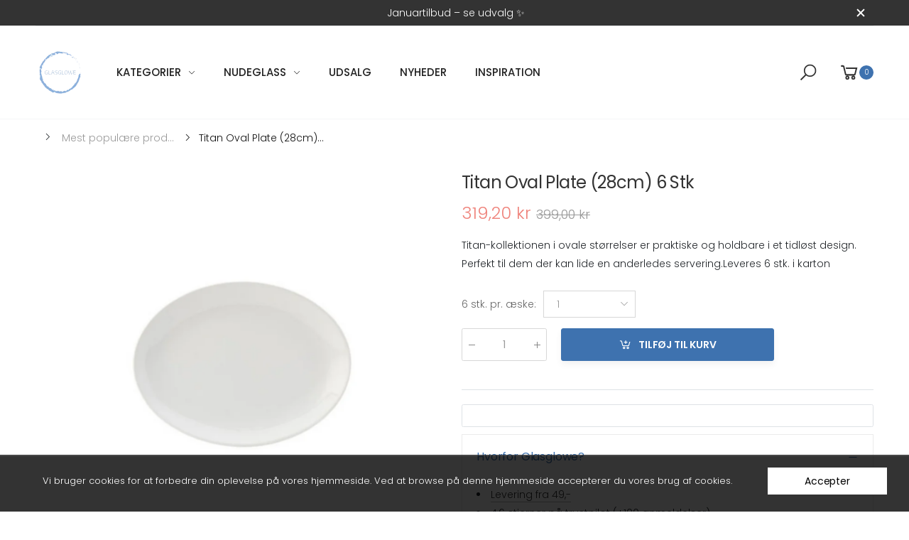

--- FILE ---
content_type: text/html; charset=utf-8
request_url: https://glasglowe.dk/products/titan-oval-plate-28cm
body_size: 30039
content:















<!doctype html><html class="no-js" lang="da" dir="ltr">
  <head>
    <meta charset="utf-8">
    <meta http-equiv="X-UA-Compatible" content="IE=edge">
    <meta name="viewport" content="width=device-width, initial-scale=1.0, maximum-scale=5.0">
    <meta name="theme-color" content="#3e72af"><link rel="canonical" href="https://glasglowe.dk/products/titan-oval-plate-28cm">

<link rel="preload" href="//glasglowe.dk/cdn/shop/t/8/assets/style-speed.css?v=124633647340020352601763045709" as="style"><link rel="preload" href="//glasglowe.dk/cdn/shop/t/8/assets/style.min.css?v=52810005113052941101727694619" as="style">
<link rel="preload" href="//glasglowe.dk/cdn/shop/t/8/assets/theme.min.css?v=87170981884827825191727694619" as="style"><link rel="preload" href="//glasglowe.dk/cdn/shop/t/8/assets/kiti-var.css?v=35262267230782593961730385381" as="style">

<noscript><link href="//glasglowe.dk/cdn/shop/t/8/assets/swatch-color.css?v=87112208204652398511727694619" rel="stylesheet" type="text/css" media="all" /><link href="//glasglowe.dk/cdn/shop/t/8/assets/molla-icon.css?v=176179438066325234261727694619" rel="stylesheet" type="text/css" media="all" /><link href="//glasglowe.dk/cdn/shop/t/8/assets/theme.font.css?v=157972750423930611211763045710" rel="stylesheet" type="text/css" media="all" /></noscript><title>Titan Oval Plate (28cm) 6 stk&ndash; Glasglowe</title><meta name="description" content="Titan-kollektionen i ovale størrelser er praktiske og holdbare i et tidløst design. Perfekt til dem der kan lide en anderledes servering.Leveres 6 stk. i karton"><meta name="author" content="Glasglowe">
<!-- Favicon --><link rel="apple-touch-icon" sizes="180x180" href="//glasglowe.dk/cdn/shop/files/Be._-_2024-10-23T211026.470_180x180.png?v=1729710633"><link rel="icon" type="image/png" sizes="32x32" href="//glasglowe.dk/cdn/shop/files/Glasglowe_logo_32x32.png?v=1647443700"><link rel="icon" type="image/png" sizes="16x16" href="//glasglowe.dk/cdn/shop/files/Glasglowe_logo_16x16.png?v=1647443700"><link rel="mask-icon" href="//glasglowe.dk/cdn/shop/files/safari-pinned-tab.svg?v=20188" color="#212529"><link rel="shortcut icon" href="//glasglowe.dk/cdn/shop/files/Glasglowe_logo_48x48.png?v=1647443700"><link rel="manifest" href="//glasglowe.dk/cdn/shop/t/8/assets/site.webmanifest.json?v=106907902510418252071728155426">
<meta name="apple-mobile-web-app-title" content="Glasglowe">
<meta name="application-name" content="Glasglowe">
<meta name="msapplication-TileColor" content="#3e72af">
<meta name="msapplication-config" content="//glasglowe.dk/cdn/shop/t/8/assets/browserconfig.xml?v=33956678929374434641729708177">
<meta name="theme-color" content="#ffffff"><meta name="keywords" content="Titan Oval Plate (28cm) 6 stk,Mest populære produkter,Nyheder,Porcelæn,Udsalg,borddækning,Porcelæn,Glasglowe, glasglowe.dk"/><meta property="og:site_name" content="Glasglowe">
<meta property="og:url" content="https://glasglowe.dk/products/titan-oval-plate-28cm">
<meta property="og:title" content="Titan Oval Plate (28cm) 6 stk">
<meta property="og:type" content="product">
<meta property="og:description" content="Titan-kollektionen i ovale størrelser er praktiske og holdbare i et tidløst design. Perfekt til dem der kan lide en anderledes servering.Leveres 6 stk. i karton"><meta property="og:price:amount" content="319,20">
<meta property="og:price:currency" content="DKK"><meta property="og:image" content="http://glasglowe.dk/cdn/shop/products/821211k01_1024x1024.png?v=1648734285"><meta property="og:image:secure_url" content="https://glasglowe.dk/cdn/shop/products/821211k01_1024x1024.png?v=1648734285"><meta name="twitter:site" content="@">
<meta name="twitter:card" content="summary_large_image">
<meta name="twitter:title" content="Titan Oval Plate (28cm) 6 stk">
<meta name="twitter:description" content="Titan-kollektionen i ovale størrelser er praktiske og holdbare i et tidløst design. Perfekt til dem der kan lide en anderledes servering.Leveres 6 stk. i karton"><link href="//glasglowe.dk/cdn/shop/t/8/assets/style-speed.css?v=124633647340020352601763045709" rel="stylesheet" type="text/css" media="all"><link href="//glasglowe.dk/cdn/shop/t/8/assets/style.min.css?v=52810005113052941101727694619" rel="stylesheet" type="text/css" media="all" /><link href="//glasglowe.dk/cdn/shop/t/8/assets/theme.min.css?v=87170981884827825191727694619" rel="stylesheet" type="text/css" media="all" /><link href="//glasglowe.dk/cdn/shop/t/8/assets/md_prd_card_grid.min.css?v=48418994189520521311727694619" rel="stylesheet" type="text/css" media="all" /><link id="custom-css" href="//glasglowe.dk/cdn/shop/t/8/assets/kiti-var.css?v=35262267230782593961730385381" rel="stylesheet" type="text/css" media="all">
    
  <script>window.performance && window.performance.mark && window.performance.mark('shopify.content_for_header.start');</script><meta name="facebook-domain-verification" content="0vbf0bdrvl3g5uppvezdxgo36auxvl">
<meta name="facebook-domain-verification" content="kpdbsrt4zo9box8thsejfvzp6wwn3j">
<meta name="google-site-verification" content="OKH5muDkpIleMi_8Ed_PEu0Kr5-mr21ksF9EOtxNKs8">
<meta id="shopify-digital-wallet" name="shopify-digital-wallet" content="/57328402485/digital_wallets/dialog">
<link rel="alternate" type="application/json+oembed" href="https://glasglowe.dk/products/titan-oval-plate-28cm.oembed">
<script async="async" src="/checkouts/internal/preloads.js?locale=da-DK"></script>
<script id="shopify-features" type="application/json">{"accessToken":"1c6620d6deea72ab05b1915339b86f5d","betas":["rich-media-storefront-analytics"],"domain":"glasglowe.dk","predictiveSearch":true,"shopId":57328402485,"locale":"da"}</script>
<script>var Shopify = Shopify || {};
Shopify.shop = "glasglowe.myshopify.com";
Shopify.locale = "da";
Shopify.currency = {"active":"DKK","rate":"1.0"};
Shopify.country = "DK";
Shopify.theme = {"name":"BeM - Live","id":172448645445,"schema_name":"Molla","schema_version":"2.0.0","theme_store_id":null,"role":"main"};
Shopify.theme.handle = "null";
Shopify.theme.style = {"id":null,"handle":null};
Shopify.cdnHost = "glasglowe.dk/cdn";
Shopify.routes = Shopify.routes || {};
Shopify.routes.root = "/";</script>
<script type="module">!function(o){(o.Shopify=o.Shopify||{}).modules=!0}(window);</script>
<script>!function(o){function n(){var o=[];function n(){o.push(Array.prototype.slice.apply(arguments))}return n.q=o,n}var t=o.Shopify=o.Shopify||{};t.loadFeatures=n(),t.autoloadFeatures=n()}(window);</script>
<script id="shop-js-analytics" type="application/json">{"pageType":"product"}</script>
<script defer="defer" async type="module" src="//glasglowe.dk/cdn/shopifycloud/shop-js/modules/v2/client.init-shop-cart-sync_ByjAFD2B.da.esm.js"></script>
<script defer="defer" async type="module" src="//glasglowe.dk/cdn/shopifycloud/shop-js/modules/v2/chunk.common_D-UimmQe.esm.js"></script>
<script defer="defer" async type="module" src="//glasglowe.dk/cdn/shopifycloud/shop-js/modules/v2/chunk.modal_C_zrfWbZ.esm.js"></script>
<script type="module">
  await import("//glasglowe.dk/cdn/shopifycloud/shop-js/modules/v2/client.init-shop-cart-sync_ByjAFD2B.da.esm.js");
await import("//glasglowe.dk/cdn/shopifycloud/shop-js/modules/v2/chunk.common_D-UimmQe.esm.js");
await import("//glasglowe.dk/cdn/shopifycloud/shop-js/modules/v2/chunk.modal_C_zrfWbZ.esm.js");

  window.Shopify.SignInWithShop?.initShopCartSync?.({"fedCMEnabled":true,"windoidEnabled":true});

</script>
<script>(function() {
  var isLoaded = false;
  function asyncLoad() {
    if (isLoaded) return;
    isLoaded = true;
    var urls = ["https:\/\/ecommplugins-scripts.trustpilot.com\/v2.1\/js\/header.min.js?settings=eyJrZXkiOiI2UWRWaFBhOTlGTWlsSk9nIiwicyI6InNrdSJ9\u0026shop=glasglowe.myshopify.com","https:\/\/ecommplugins-trustboxsettings.trustpilot.com\/glasglowe.myshopify.com.js?settings=1732286818460\u0026shop=glasglowe.myshopify.com","https:\/\/widget.trustpilot.com\/bootstrap\/v5\/tp.widget.sync.bootstrap.min.js?shop=glasglowe.myshopify.com","https:\/\/na.shgcdn3.com\/pixel-collector.js?shop=glasglowe.myshopify.com"];
    for (var i = 0; i < urls.length; i++) {
      var s = document.createElement('script');
      s.type = 'text/javascript';
      s.async = true;
      s.src = urls[i];
      var x = document.getElementsByTagName('script')[0];
      x.parentNode.insertBefore(s, x);
    }
  };
  if(window.attachEvent) {
    window.attachEvent('onload', asyncLoad);
  } else {
    window.addEventListener('load', asyncLoad, false);
  }
})();</script>
<script id="__st">var __st={"a":57328402485,"offset":3600,"reqid":"02a6c5e9-0598-4627-93e3-a08c05bef450-1769050839","pageurl":"glasglowe.dk\/products\/titan-oval-plate-28cm","u":"eb48a02c465e","p":"product","rtyp":"product","rid":6834723848245};</script>
<script>window.ShopifyPaypalV4VisibilityTracking = true;</script>
<script id="captcha-bootstrap">!function(){'use strict';const t='contact',e='account',n='new_comment',o=[[t,t],['blogs',n],['comments',n],[t,'customer']],c=[[e,'customer_login'],[e,'guest_login'],[e,'recover_customer_password'],[e,'create_customer']],r=t=>t.map((([t,e])=>`form[action*='/${t}']:not([data-nocaptcha='true']) input[name='form_type'][value='${e}']`)).join(','),a=t=>()=>t?[...document.querySelectorAll(t)].map((t=>t.form)):[];function s(){const t=[...o],e=r(t);return a(e)}const i='password',u='form_key',d=['recaptcha-v3-token','g-recaptcha-response','h-captcha-response',i],f=()=>{try{return window.sessionStorage}catch{return}},m='__shopify_v',_=t=>t.elements[u];function p(t,e,n=!1){try{const o=window.sessionStorage,c=JSON.parse(o.getItem(e)),{data:r}=function(t){const{data:e,action:n}=t;return t[m]||n?{data:e,action:n}:{data:t,action:n}}(c);for(const[e,n]of Object.entries(r))t.elements[e]&&(t.elements[e].value=n);n&&o.removeItem(e)}catch(o){console.error('form repopulation failed',{error:o})}}const l='form_type',E='cptcha';function T(t){t.dataset[E]=!0}const w=window,h=w.document,L='Shopify',v='ce_forms',y='captcha';let A=!1;((t,e)=>{const n=(g='f06e6c50-85a8-45c8-87d0-21a2b65856fe',I='https://cdn.shopify.com/shopifycloud/storefront-forms-hcaptcha/ce_storefront_forms_captcha_hcaptcha.v1.5.2.iife.js',D={infoText:'Beskyttet af hCaptcha',privacyText:'Beskyttelse af persondata',termsText:'Vilkår'},(t,e,n)=>{const o=w[L][v],c=o.bindForm;if(c)return c(t,g,e,D).then(n);var r;o.q.push([[t,g,e,D],n]),r=I,A||(h.body.append(Object.assign(h.createElement('script'),{id:'captcha-provider',async:!0,src:r})),A=!0)});var g,I,D;w[L]=w[L]||{},w[L][v]=w[L][v]||{},w[L][v].q=[],w[L][y]=w[L][y]||{},w[L][y].protect=function(t,e){n(t,void 0,e),T(t)},Object.freeze(w[L][y]),function(t,e,n,w,h,L){const[v,y,A,g]=function(t,e,n){const i=e?o:[],u=t?c:[],d=[...i,...u],f=r(d),m=r(i),_=r(d.filter((([t,e])=>n.includes(e))));return[a(f),a(m),a(_),s()]}(w,h,L),I=t=>{const e=t.target;return e instanceof HTMLFormElement?e:e&&e.form},D=t=>v().includes(t);t.addEventListener('submit',(t=>{const e=I(t);if(!e)return;const n=D(e)&&!e.dataset.hcaptchaBound&&!e.dataset.recaptchaBound,o=_(e),c=g().includes(e)&&(!o||!o.value);(n||c)&&t.preventDefault(),c&&!n&&(function(t){try{if(!f())return;!function(t){const e=f();if(!e)return;const n=_(t);if(!n)return;const o=n.value;o&&e.removeItem(o)}(t);const e=Array.from(Array(32),(()=>Math.random().toString(36)[2])).join('');!function(t,e){_(t)||t.append(Object.assign(document.createElement('input'),{type:'hidden',name:u})),t.elements[u].value=e}(t,e),function(t,e){const n=f();if(!n)return;const o=[...t.querySelectorAll(`input[type='${i}']`)].map((({name:t})=>t)),c=[...d,...o],r={};for(const[a,s]of new FormData(t).entries())c.includes(a)||(r[a]=s);n.setItem(e,JSON.stringify({[m]:1,action:t.action,data:r}))}(t,e)}catch(e){console.error('failed to persist form',e)}}(e),e.submit())}));const S=(t,e)=>{t&&!t.dataset[E]&&(n(t,e.some((e=>e===t))),T(t))};for(const o of['focusin','change'])t.addEventListener(o,(t=>{const e=I(t);D(e)&&S(e,y())}));const B=e.get('form_key'),M=e.get(l),P=B&&M;t.addEventListener('DOMContentLoaded',(()=>{const t=y();if(P)for(const e of t)e.elements[l].value===M&&p(e,B);[...new Set([...A(),...v().filter((t=>'true'===t.dataset.shopifyCaptcha))])].forEach((e=>S(e,t)))}))}(h,new URLSearchParams(w.location.search),n,t,e,['guest_login'])})(!0,!0)}();</script>
<script integrity="sha256-4kQ18oKyAcykRKYeNunJcIwy7WH5gtpwJnB7kiuLZ1E=" data-source-attribution="shopify.loadfeatures" defer="defer" src="//glasglowe.dk/cdn/shopifycloud/storefront/assets/storefront/load_feature-a0a9edcb.js" crossorigin="anonymous"></script>
<script data-source-attribution="shopify.dynamic_checkout.dynamic.init">var Shopify=Shopify||{};Shopify.PaymentButton=Shopify.PaymentButton||{isStorefrontPortableWallets:!0,init:function(){window.Shopify.PaymentButton.init=function(){};var t=document.createElement("script");t.src="https://glasglowe.dk/cdn/shopifycloud/portable-wallets/latest/portable-wallets.da.js",t.type="module",document.head.appendChild(t)}};
</script>
<script data-source-attribution="shopify.dynamic_checkout.buyer_consent">
  function portableWalletsHideBuyerConsent(e){var t=document.getElementById("shopify-buyer-consent"),n=document.getElementById("shopify-subscription-policy-button");t&&n&&(t.classList.add("hidden"),t.setAttribute("aria-hidden","true"),n.removeEventListener("click",e))}function portableWalletsShowBuyerConsent(e){var t=document.getElementById("shopify-buyer-consent"),n=document.getElementById("shopify-subscription-policy-button");t&&n&&(t.classList.remove("hidden"),t.removeAttribute("aria-hidden"),n.addEventListener("click",e))}window.Shopify?.PaymentButton&&(window.Shopify.PaymentButton.hideBuyerConsent=portableWalletsHideBuyerConsent,window.Shopify.PaymentButton.showBuyerConsent=portableWalletsShowBuyerConsent);
</script>
<script data-source-attribution="shopify.dynamic_checkout.cart.bootstrap">document.addEventListener("DOMContentLoaded",(function(){function t(){return document.querySelector("shopify-accelerated-checkout-cart, shopify-accelerated-checkout")}if(t())Shopify.PaymentButton.init();else{new MutationObserver((function(e,n){t()&&(Shopify.PaymentButton.init(),n.disconnect())})).observe(document.body,{childList:!0,subtree:!0})}}));
</script>

<script>window.performance && window.performance.mark && window.performance.mark('shopify.content_for_header.end');</script>
  





  <script type="text/javascript">
    
      window.__shgMoneyFormat = window.__shgMoneyFormat || {"DKK":{"currency":"DKK","currency_symbol":"kr","currency_symbol_location":"right","decimal_places":2,"decimal_separator":",","thousands_separator":"."}};
    
    window.__shgCurrentCurrencyCode = window.__shgCurrentCurrencyCode || {
      currency: "DKK",
      currency_symbol: "kr.",
      decimal_separator: ".",
      thousands_separator: ",",
      decimal_places: 2,
      currency_symbol_location: "left"
    };
  </script>



<script>
// var worker = window.Worker ? new Worker('/tools/the4/worker.js') : null;
"undefined" == typeof window.$ && (window.$ = {});"undefined" == typeof window.Shopify && (window.Shopify = {});"undefined" == typeof Currency && (Kt_currency = {});const themeAlign = "ltr";var collection = {Crr : null };var localStorageCurrency = null, goto = !0, optionValue = '', optionIndex = '', shopLocale = "da",groupsFilter = brands_icon = colorGroupFilter = currTags = currTags_handleize = collectionTags = iscollectionTags = fltSlider = new Array,currPage = 0, canonical_url = "https://glasglowe.dk/products/titan-oval-plate-28cm", lazy_firstLoad = true;const product_id = 6834723848245,product_handle = "titan-oval-plate-28cm",shopURL = "https://glasglowe.myshopify.com",createPagesByTheme =true,themeAjaxCart = true,templateName = "product",allPrdUrl = "\/collections\/all";dirBody =false;Shopify.themeName = "Molla";Shopify.root_url = '';Shopify.shop_url = 'https://glasglowe.dk' + Shopify.root_url;Shopify.customer =false;Shopify.recoment = '/browsing_context_suggestions.json?source=geolocation_recommendation&currency[enabled]=true&currency[exclude]=DKK&language[enabled]=true&language[exclude]=da&';theme = { moneyFormat: "{{amount_with_comma_separator}} kr",money_with_currency_format: "{{amount_with_comma_separator}} DKK",money_format: "{{amount_with_comma_separator}} kr",attrTheme: false,deliveryFormatDate: "dddd MM\/DD\/YYYY",cartAttributes: {},role: "the4",timenow: { h: "23",i: "59",s: "60",timeNow: "2026/01/22",hNow: "04",iNow: "00",sNow: "39"},link_google_f: ""};Kt_currency.format = "money_format";var shopCry = "DKK";window.setCookie=function(e,t,n,i,o){var r=new Date;r.setTime(r.getTime()+n*i*o*60*1e3);var g=0==o?1:"expires="+r.toUTCString();document.cookie=e+"="+t+";"+g+";path=/;SameSite=Lax"},window.getCookie=function(e){for(var t=e+"=",n=document.cookie.split(";"),i=0;i<n.length;i++){for(var o=n[i];" "==o.charAt(0);)o=o.substring(1);if(0==o.indexOf(t))return o.substring(t.length,o.length)}return""};theme.library = 6066107368774635763;theme.crr_library = localStorage.getItem('library') || '[]';theme.strings = {inStock: "På lager",outOfStock: "Ikke på lager",soldOut: "Udsolgt",qtyLabel: "Antal",addToCart: "Tilføj til kurv",addedToCart: "Tilføjet til kurv",contact: "Kontakt",remove: "Fjern",empty: "Din kurv er tom",cartItem: "",cartItems: "",cartItemText: "",cartItemsText: "",noimage: "\/\/glasglowe.dk\/cdn\/shop\/t\/8\/assets\/noimage.gif?v=20188",cdday: "",cdhrs: "",cdmin: "",cdsecs: "",nll_error_mesenger: "",nll_success_mesenger: "",aspect_ratio: "280/420",search_dropdown_pages: "",search_dropdown_articles: "",search_dropdown_no_results: "",flt_range: ""};theme.productStrings = {sizeGuide: "Størrelsesguide",addToCart: "Tilføj til kurv",preOrder: "Forudbestil",selectOption: "Andre købte også",soldOut: "Udsolgt",inStock: "På lager",outOfStock: "Ikke på lager",unavailable: "Ikke tilgængelig",onlyLeft: "",onSale: "",stockMessage: ["Hurry! Only "," left in stock."],label_select: "Vælg",viewMoreVariants: "Mere",addToWishlist: "",viewWishlist: ""};theme.function = {searchAjax: true,searchByCollection: true,searchAjaxTypes: "product,page,article,collection",vrsgallery: true,quickshop: null,quickview: true,use_thumb_hidden_on_mb: false,productImgType: "normal",productOptionStyle: [{'name': "Color",'style': "not_select square",'color_watched': true,'op_attach': false,'op_pre_select': false},{'name': "Size",'style': "combobox",'color_watched': false,'op_attach': true,'op_pre_select': false},{'name': "Style",'style': "combobox with_out_variant_image",'color_watched': false,'op_attach': false,'op_pre_select': false},{'name': "Model",'style': "combobox with_out_variant_image",'color_watched': false,'op_attach': false,'op_pre_select': false},{'name': "",'style': "not_select circle",'color_watched': false,'op_attach': false,'op_pre_select': false}],productGridOptionStyle: [{'name': "Color",'style': "circle _small",'color_watched': true, 'sw_style': "color"},{'name': "Size",'style': "square _small",'color_watched': false, 'sw_style': "color"},{'name': "Material",'style': "list list_1",'color_watched': false, 'sw_style': "color"},{'name': "Model",'style': "square",'color_watched': true, 'sw_style': "color"},{'name': "",'style': "list list_1",'color_watched': false, 'sw_style': "color"}],photoZoom: false,nll_ajax: true,ajax_cart: true,threshold_cart: "Brug #more for at få gratis fragt",type_ajax_cart: "drawer",ajax_cart_page: false,sticky_icon_cart: null, textInListShipping: "",textInListShippingMax: "",product_delivery: {offSaturday: true,offSunday: true,offDays: ["23\/12\/****","24\/12\/****","01\/01\/****","02\/11\/2019"],fromDate: 10,toDate: 19 },countdown_timezone: false,timezone: 'UTC',variantsLoad: false};theme.compare = { remove: "",clear_all: "",mini_title: ""};theme.wishlist = {login: "https:\/\/shopify.com\/57328402485\/account?locale=da\u0026region_country=DK",type: "",page: "",page_local: "",add: "",view: "",list: [],nitro_list: []};theme.suggest = {enable: false, collection_opj: "",delay_time: 15000,show_time: 7600,use_fake_location: true,arr_fake_location: ["Melbourne, Australia","Washington","Nevada"]};theme.asset_url = function(lib) {return '//glasglowe.dk/cdn/shop/t/8/assets/theme.min.js?v=142235507253762918961727694619'.replace('theme.min.js', lib);}
</script><!-- "snippets/judgeme_core.liquid" was not rendered, the associated app was uninstalled -->

  

<script type="text/javascript">
  
    window.SHG_CUSTOMER = null;
  
</script>







<!-- BEGIN app block: shopify://apps/seowill-seoant-ai-seo/blocks/seoant-core/8e57283b-dcb0-4f7b-a947-fb5c57a0d59d -->
<!--SEOAnt Core By SEOAnt Teams, v0.1.6 START -->







    <!-- BEGIN app snippet: Product-JSON-LD --><!-- END app snippet -->


<!-- SON-LD generated By SEOAnt END -->



<!-- Start : SEOAnt BrokenLink Redirect --><script type="text/javascript">
    !function(t){var e={};function r(n){if(e[n])return e[n].exports;var o=e[n]={i:n,l:!1,exports:{}};return t[n].call(o.exports,o,o.exports,r),o.l=!0,o.exports}r.m=t,r.c=e,r.d=function(t,e,n){r.o(t,e)||Object.defineProperty(t,e,{enumerable:!0,get:n})},r.r=function(t){"undefined"!==typeof Symbol&&Symbol.toStringTag&&Object.defineProperty(t,Symbol.toStringTag,{value:"Module"}),Object.defineProperty(t,"__esModule",{value:!0})},r.t=function(t,e){if(1&e&&(t=r(t)),8&e)return t;if(4&e&&"object"===typeof t&&t&&t.__esModule)return t;var n=Object.create(null);if(r.r(n),Object.defineProperty(n,"default",{enumerable:!0,value:t}),2&e&&"string"!=typeof t)for(var o in t)r.d(n,o,function(e){return t[e]}.bind(null,o));return n},r.n=function(t){var e=t&&t.__esModule?function(){return t.default}:function(){return t};return r.d(e,"a",e),e},r.o=function(t,e){return Object.prototype.hasOwnProperty.call(t,e)},r.p="",r(r.s=11)}([function(t,e,r){"use strict";var n=r(2),o=Object.prototype.toString;function i(t){return"[object Array]"===o.call(t)}function a(t){return"undefined"===typeof t}function u(t){return null!==t&&"object"===typeof t}function s(t){return"[object Function]"===o.call(t)}function c(t,e){if(null!==t&&"undefined"!==typeof t)if("object"!==typeof t&&(t=[t]),i(t))for(var r=0,n=t.length;r<n;r++)e.call(null,t[r],r,t);else for(var o in t)Object.prototype.hasOwnProperty.call(t,o)&&e.call(null,t[o],o,t)}t.exports={isArray:i,isArrayBuffer:function(t){return"[object ArrayBuffer]"===o.call(t)},isBuffer:function(t){return null!==t&&!a(t)&&null!==t.constructor&&!a(t.constructor)&&"function"===typeof t.constructor.isBuffer&&t.constructor.isBuffer(t)},isFormData:function(t){return"undefined"!==typeof FormData&&t instanceof FormData},isArrayBufferView:function(t){return"undefined"!==typeof ArrayBuffer&&ArrayBuffer.isView?ArrayBuffer.isView(t):t&&t.buffer&&t.buffer instanceof ArrayBuffer},isString:function(t){return"string"===typeof t},isNumber:function(t){return"number"===typeof t},isObject:u,isUndefined:a,isDate:function(t){return"[object Date]"===o.call(t)},isFile:function(t){return"[object File]"===o.call(t)},isBlob:function(t){return"[object Blob]"===o.call(t)},isFunction:s,isStream:function(t){return u(t)&&s(t.pipe)},isURLSearchParams:function(t){return"undefined"!==typeof URLSearchParams&&t instanceof URLSearchParams},isStandardBrowserEnv:function(){return("undefined"===typeof navigator||"ReactNative"!==navigator.product&&"NativeScript"!==navigator.product&&"NS"!==navigator.product)&&("undefined"!==typeof window&&"undefined"!==typeof document)},forEach:c,merge:function t(){var e={};function r(r,n){"object"===typeof e[n]&&"object"===typeof r?e[n]=t(e[n],r):e[n]=r}for(var n=0,o=arguments.length;n<o;n++)c(arguments[n],r);return e},deepMerge:function t(){var e={};function r(r,n){"object"===typeof e[n]&&"object"===typeof r?e[n]=t(e[n],r):e[n]="object"===typeof r?t({},r):r}for(var n=0,o=arguments.length;n<o;n++)c(arguments[n],r);return e},extend:function(t,e,r){return c(e,(function(e,o){t[o]=r&&"function"===typeof e?n(e,r):e})),t},trim:function(t){return t.replace(/^\s*/,"").replace(/\s*$/,"")}}},function(t,e,r){t.exports=r(12)},function(t,e,r){"use strict";t.exports=function(t,e){return function(){for(var r=new Array(arguments.length),n=0;n<r.length;n++)r[n]=arguments[n];return t.apply(e,r)}}},function(t,e,r){"use strict";var n=r(0);function o(t){return encodeURIComponent(t).replace(/%40/gi,"@").replace(/%3A/gi,":").replace(/%24/g,"$").replace(/%2C/gi,",").replace(/%20/g,"+").replace(/%5B/gi,"[").replace(/%5D/gi,"]")}t.exports=function(t,e,r){if(!e)return t;var i;if(r)i=r(e);else if(n.isURLSearchParams(e))i=e.toString();else{var a=[];n.forEach(e,(function(t,e){null!==t&&"undefined"!==typeof t&&(n.isArray(t)?e+="[]":t=[t],n.forEach(t,(function(t){n.isDate(t)?t=t.toISOString():n.isObject(t)&&(t=JSON.stringify(t)),a.push(o(e)+"="+o(t))})))})),i=a.join("&")}if(i){var u=t.indexOf("#");-1!==u&&(t=t.slice(0,u)),t+=(-1===t.indexOf("?")?"?":"&")+i}return t}},function(t,e,r){"use strict";t.exports=function(t){return!(!t||!t.__CANCEL__)}},function(t,e,r){"use strict";(function(e){var n=r(0),o=r(19),i={"Content-Type":"application/x-www-form-urlencoded"};function a(t,e){!n.isUndefined(t)&&n.isUndefined(t["Content-Type"])&&(t["Content-Type"]=e)}var u={adapter:function(){var t;return("undefined"!==typeof XMLHttpRequest||"undefined"!==typeof e&&"[object process]"===Object.prototype.toString.call(e))&&(t=r(6)),t}(),transformRequest:[function(t,e){return o(e,"Accept"),o(e,"Content-Type"),n.isFormData(t)||n.isArrayBuffer(t)||n.isBuffer(t)||n.isStream(t)||n.isFile(t)||n.isBlob(t)?t:n.isArrayBufferView(t)?t.buffer:n.isURLSearchParams(t)?(a(e,"application/x-www-form-urlencoded;charset=utf-8"),t.toString()):n.isObject(t)?(a(e,"application/json;charset=utf-8"),JSON.stringify(t)):t}],transformResponse:[function(t){if("string"===typeof t)try{t=JSON.parse(t)}catch(e){}return t}],timeout:0,xsrfCookieName:"XSRF-TOKEN",xsrfHeaderName:"X-XSRF-TOKEN",maxContentLength:-1,validateStatus:function(t){return t>=200&&t<300},headers:{common:{Accept:"application/json, text/plain, */*"}}};n.forEach(["delete","get","head"],(function(t){u.headers[t]={}})),n.forEach(["post","put","patch"],(function(t){u.headers[t]=n.merge(i)})),t.exports=u}).call(this,r(18))},function(t,e,r){"use strict";var n=r(0),o=r(20),i=r(3),a=r(22),u=r(25),s=r(26),c=r(7);t.exports=function(t){return new Promise((function(e,f){var l=t.data,p=t.headers;n.isFormData(l)&&delete p["Content-Type"];var h=new XMLHttpRequest;if(t.auth){var d=t.auth.username||"",m=t.auth.password||"";p.Authorization="Basic "+btoa(d+":"+m)}var y=a(t.baseURL,t.url);if(h.open(t.method.toUpperCase(),i(y,t.params,t.paramsSerializer),!0),h.timeout=t.timeout,h.onreadystatechange=function(){if(h&&4===h.readyState&&(0!==h.status||h.responseURL&&0===h.responseURL.indexOf("file:"))){var r="getAllResponseHeaders"in h?u(h.getAllResponseHeaders()):null,n={data:t.responseType&&"text"!==t.responseType?h.response:h.responseText,status:h.status,statusText:h.statusText,headers:r,config:t,request:h};o(e,f,n),h=null}},h.onabort=function(){h&&(f(c("Request aborted",t,"ECONNABORTED",h)),h=null)},h.onerror=function(){f(c("Network Error",t,null,h)),h=null},h.ontimeout=function(){var e="timeout of "+t.timeout+"ms exceeded";t.timeoutErrorMessage&&(e=t.timeoutErrorMessage),f(c(e,t,"ECONNABORTED",h)),h=null},n.isStandardBrowserEnv()){var v=r(27),g=(t.withCredentials||s(y))&&t.xsrfCookieName?v.read(t.xsrfCookieName):void 0;g&&(p[t.xsrfHeaderName]=g)}if("setRequestHeader"in h&&n.forEach(p,(function(t,e){"undefined"===typeof l&&"content-type"===e.toLowerCase()?delete p[e]:h.setRequestHeader(e,t)})),n.isUndefined(t.withCredentials)||(h.withCredentials=!!t.withCredentials),t.responseType)try{h.responseType=t.responseType}catch(w){if("json"!==t.responseType)throw w}"function"===typeof t.onDownloadProgress&&h.addEventListener("progress",t.onDownloadProgress),"function"===typeof t.onUploadProgress&&h.upload&&h.upload.addEventListener("progress",t.onUploadProgress),t.cancelToken&&t.cancelToken.promise.then((function(t){h&&(h.abort(),f(t),h=null)})),void 0===l&&(l=null),h.send(l)}))}},function(t,e,r){"use strict";var n=r(21);t.exports=function(t,e,r,o,i){var a=new Error(t);return n(a,e,r,o,i)}},function(t,e,r){"use strict";var n=r(0);t.exports=function(t,e){e=e||{};var r={},o=["url","method","params","data"],i=["headers","auth","proxy"],a=["baseURL","url","transformRequest","transformResponse","paramsSerializer","timeout","withCredentials","adapter","responseType","xsrfCookieName","xsrfHeaderName","onUploadProgress","onDownloadProgress","maxContentLength","validateStatus","maxRedirects","httpAgent","httpsAgent","cancelToken","socketPath"];n.forEach(o,(function(t){"undefined"!==typeof e[t]&&(r[t]=e[t])})),n.forEach(i,(function(o){n.isObject(e[o])?r[o]=n.deepMerge(t[o],e[o]):"undefined"!==typeof e[o]?r[o]=e[o]:n.isObject(t[o])?r[o]=n.deepMerge(t[o]):"undefined"!==typeof t[o]&&(r[o]=t[o])})),n.forEach(a,(function(n){"undefined"!==typeof e[n]?r[n]=e[n]:"undefined"!==typeof t[n]&&(r[n]=t[n])}));var u=o.concat(i).concat(a),s=Object.keys(e).filter((function(t){return-1===u.indexOf(t)}));return n.forEach(s,(function(n){"undefined"!==typeof e[n]?r[n]=e[n]:"undefined"!==typeof t[n]&&(r[n]=t[n])})),r}},function(t,e,r){"use strict";function n(t){this.message=t}n.prototype.toString=function(){return"Cancel"+(this.message?": "+this.message:"")},n.prototype.__CANCEL__=!0,t.exports=n},function(t,e,r){t.exports=r(13)},function(t,e,r){t.exports=r(30)},function(t,e,r){var n=function(t){"use strict";var e=Object.prototype,r=e.hasOwnProperty,n="function"===typeof Symbol?Symbol:{},o=n.iterator||"@@iterator",i=n.asyncIterator||"@@asyncIterator",a=n.toStringTag||"@@toStringTag";function u(t,e,r){return Object.defineProperty(t,e,{value:r,enumerable:!0,configurable:!0,writable:!0}),t[e]}try{u({},"")}catch(S){u=function(t,e,r){return t[e]=r}}function s(t,e,r,n){var o=e&&e.prototype instanceof l?e:l,i=Object.create(o.prototype),a=new L(n||[]);return i._invoke=function(t,e,r){var n="suspendedStart";return function(o,i){if("executing"===n)throw new Error("Generator is already running");if("completed"===n){if("throw"===o)throw i;return j()}for(r.method=o,r.arg=i;;){var a=r.delegate;if(a){var u=x(a,r);if(u){if(u===f)continue;return u}}if("next"===r.method)r.sent=r._sent=r.arg;else if("throw"===r.method){if("suspendedStart"===n)throw n="completed",r.arg;r.dispatchException(r.arg)}else"return"===r.method&&r.abrupt("return",r.arg);n="executing";var s=c(t,e,r);if("normal"===s.type){if(n=r.done?"completed":"suspendedYield",s.arg===f)continue;return{value:s.arg,done:r.done}}"throw"===s.type&&(n="completed",r.method="throw",r.arg=s.arg)}}}(t,r,a),i}function c(t,e,r){try{return{type:"normal",arg:t.call(e,r)}}catch(S){return{type:"throw",arg:S}}}t.wrap=s;var f={};function l(){}function p(){}function h(){}var d={};d[o]=function(){return this};var m=Object.getPrototypeOf,y=m&&m(m(T([])));y&&y!==e&&r.call(y,o)&&(d=y);var v=h.prototype=l.prototype=Object.create(d);function g(t){["next","throw","return"].forEach((function(e){u(t,e,(function(t){return this._invoke(e,t)}))}))}function w(t,e){var n;this._invoke=function(o,i){function a(){return new e((function(n,a){!function n(o,i,a,u){var s=c(t[o],t,i);if("throw"!==s.type){var f=s.arg,l=f.value;return l&&"object"===typeof l&&r.call(l,"__await")?e.resolve(l.__await).then((function(t){n("next",t,a,u)}),(function(t){n("throw",t,a,u)})):e.resolve(l).then((function(t){f.value=t,a(f)}),(function(t){return n("throw",t,a,u)}))}u(s.arg)}(o,i,n,a)}))}return n=n?n.then(a,a):a()}}function x(t,e){var r=t.iterator[e.method];if(void 0===r){if(e.delegate=null,"throw"===e.method){if(t.iterator.return&&(e.method="return",e.arg=void 0,x(t,e),"throw"===e.method))return f;e.method="throw",e.arg=new TypeError("The iterator does not provide a 'throw' method")}return f}var n=c(r,t.iterator,e.arg);if("throw"===n.type)return e.method="throw",e.arg=n.arg,e.delegate=null,f;var o=n.arg;return o?o.done?(e[t.resultName]=o.value,e.next=t.nextLoc,"return"!==e.method&&(e.method="next",e.arg=void 0),e.delegate=null,f):o:(e.method="throw",e.arg=new TypeError("iterator result is not an object"),e.delegate=null,f)}function b(t){var e={tryLoc:t[0]};1 in t&&(e.catchLoc=t[1]),2 in t&&(e.finallyLoc=t[2],e.afterLoc=t[3]),this.tryEntries.push(e)}function E(t){var e=t.completion||{};e.type="normal",delete e.arg,t.completion=e}function L(t){this.tryEntries=[{tryLoc:"root"}],t.forEach(b,this),this.reset(!0)}function T(t){if(t){var e=t[o];if(e)return e.call(t);if("function"===typeof t.next)return t;if(!isNaN(t.length)){var n=-1,i=function e(){for(;++n<t.length;)if(r.call(t,n))return e.value=t[n],e.done=!1,e;return e.value=void 0,e.done=!0,e};return i.next=i}}return{next:j}}function j(){return{value:void 0,done:!0}}return p.prototype=v.constructor=h,h.constructor=p,p.displayName=u(h,a,"GeneratorFunction"),t.isGeneratorFunction=function(t){var e="function"===typeof t&&t.constructor;return!!e&&(e===p||"GeneratorFunction"===(e.displayName||e.name))},t.mark=function(t){return Object.setPrototypeOf?Object.setPrototypeOf(t,h):(t.__proto__=h,u(t,a,"GeneratorFunction")),t.prototype=Object.create(v),t},t.awrap=function(t){return{__await:t}},g(w.prototype),w.prototype[i]=function(){return this},t.AsyncIterator=w,t.async=function(e,r,n,o,i){void 0===i&&(i=Promise);var a=new w(s(e,r,n,o),i);return t.isGeneratorFunction(r)?a:a.next().then((function(t){return t.done?t.value:a.next()}))},g(v),u(v,a,"Generator"),v[o]=function(){return this},v.toString=function(){return"[object Generator]"},t.keys=function(t){var e=[];for(var r in t)e.push(r);return e.reverse(),function r(){for(;e.length;){var n=e.pop();if(n in t)return r.value=n,r.done=!1,r}return r.done=!0,r}},t.values=T,L.prototype={constructor:L,reset:function(t){if(this.prev=0,this.next=0,this.sent=this._sent=void 0,this.done=!1,this.delegate=null,this.method="next",this.arg=void 0,this.tryEntries.forEach(E),!t)for(var e in this)"t"===e.charAt(0)&&r.call(this,e)&&!isNaN(+e.slice(1))&&(this[e]=void 0)},stop:function(){this.done=!0;var t=this.tryEntries[0].completion;if("throw"===t.type)throw t.arg;return this.rval},dispatchException:function(t){if(this.done)throw t;var e=this;function n(r,n){return a.type="throw",a.arg=t,e.next=r,n&&(e.method="next",e.arg=void 0),!!n}for(var o=this.tryEntries.length-1;o>=0;--o){var i=this.tryEntries[o],a=i.completion;if("root"===i.tryLoc)return n("end");if(i.tryLoc<=this.prev){var u=r.call(i,"catchLoc"),s=r.call(i,"finallyLoc");if(u&&s){if(this.prev<i.catchLoc)return n(i.catchLoc,!0);if(this.prev<i.finallyLoc)return n(i.finallyLoc)}else if(u){if(this.prev<i.catchLoc)return n(i.catchLoc,!0)}else{if(!s)throw new Error("try statement without catch or finally");if(this.prev<i.finallyLoc)return n(i.finallyLoc)}}}},abrupt:function(t,e){for(var n=this.tryEntries.length-1;n>=0;--n){var o=this.tryEntries[n];if(o.tryLoc<=this.prev&&r.call(o,"finallyLoc")&&this.prev<o.finallyLoc){var i=o;break}}i&&("break"===t||"continue"===t)&&i.tryLoc<=e&&e<=i.finallyLoc&&(i=null);var a=i?i.completion:{};return a.type=t,a.arg=e,i?(this.method="next",this.next=i.finallyLoc,f):this.complete(a)},complete:function(t,e){if("throw"===t.type)throw t.arg;return"break"===t.type||"continue"===t.type?this.next=t.arg:"return"===t.type?(this.rval=this.arg=t.arg,this.method="return",this.next="end"):"normal"===t.type&&e&&(this.next=e),f},finish:function(t){for(var e=this.tryEntries.length-1;e>=0;--e){var r=this.tryEntries[e];if(r.finallyLoc===t)return this.complete(r.completion,r.afterLoc),E(r),f}},catch:function(t){for(var e=this.tryEntries.length-1;e>=0;--e){var r=this.tryEntries[e];if(r.tryLoc===t){var n=r.completion;if("throw"===n.type){var o=n.arg;E(r)}return o}}throw new Error("illegal catch attempt")},delegateYield:function(t,e,r){return this.delegate={iterator:T(t),resultName:e,nextLoc:r},"next"===this.method&&(this.arg=void 0),f}},t}(t.exports);try{regeneratorRuntime=n}catch(o){Function("r","regeneratorRuntime = r")(n)}},function(t,e,r){"use strict";var n=r(0),o=r(2),i=r(14),a=r(8);function u(t){var e=new i(t),r=o(i.prototype.request,e);return n.extend(r,i.prototype,e),n.extend(r,e),r}var s=u(r(5));s.Axios=i,s.create=function(t){return u(a(s.defaults,t))},s.Cancel=r(9),s.CancelToken=r(28),s.isCancel=r(4),s.all=function(t){return Promise.all(t)},s.spread=r(29),t.exports=s,t.exports.default=s},function(t,e,r){"use strict";var n=r(0),o=r(3),i=r(15),a=r(16),u=r(8);function s(t){this.defaults=t,this.interceptors={request:new i,response:new i}}s.prototype.request=function(t){"string"===typeof t?(t=arguments[1]||{}).url=arguments[0]:t=t||{},(t=u(this.defaults,t)).method?t.method=t.method.toLowerCase():this.defaults.method?t.method=this.defaults.method.toLowerCase():t.method="get";var e=[a,void 0],r=Promise.resolve(t);for(this.interceptors.request.forEach((function(t){e.unshift(t.fulfilled,t.rejected)})),this.interceptors.response.forEach((function(t){e.push(t.fulfilled,t.rejected)}));e.length;)r=r.then(e.shift(),e.shift());return r},s.prototype.getUri=function(t){return t=u(this.defaults,t),o(t.url,t.params,t.paramsSerializer).replace(/^\?/,"")},n.forEach(["delete","get","head","options"],(function(t){s.prototype[t]=function(e,r){return this.request(n.merge(r||{},{method:t,url:e}))}})),n.forEach(["post","put","patch"],(function(t){s.prototype[t]=function(e,r,o){return this.request(n.merge(o||{},{method:t,url:e,data:r}))}})),t.exports=s},function(t,e,r){"use strict";var n=r(0);function o(){this.handlers=[]}o.prototype.use=function(t,e){return this.handlers.push({fulfilled:t,rejected:e}),this.handlers.length-1},o.prototype.eject=function(t){this.handlers[t]&&(this.handlers[t]=null)},o.prototype.forEach=function(t){n.forEach(this.handlers,(function(e){null!==e&&t(e)}))},t.exports=o},function(t,e,r){"use strict";var n=r(0),o=r(17),i=r(4),a=r(5);function u(t){t.cancelToken&&t.cancelToken.throwIfRequested()}t.exports=function(t){return u(t),t.headers=t.headers||{},t.data=o(t.data,t.headers,t.transformRequest),t.headers=n.merge(t.headers.common||{},t.headers[t.method]||{},t.headers),n.forEach(["delete","get","head","post","put","patch","common"],(function(e){delete t.headers[e]})),(t.adapter||a.adapter)(t).then((function(e){return u(t),e.data=o(e.data,e.headers,t.transformResponse),e}),(function(e){return i(e)||(u(t),e&&e.response&&(e.response.data=o(e.response.data,e.response.headers,t.transformResponse))),Promise.reject(e)}))}},function(t,e,r){"use strict";var n=r(0);t.exports=function(t,e,r){return n.forEach(r,(function(r){t=r(t,e)})),t}},function(t,e){var r,n,o=t.exports={};function i(){throw new Error("setTimeout has not been defined")}function a(){throw new Error("clearTimeout has not been defined")}function u(t){if(r===setTimeout)return setTimeout(t,0);if((r===i||!r)&&setTimeout)return r=setTimeout,setTimeout(t,0);try{return r(t,0)}catch(e){try{return r.call(null,t,0)}catch(e){return r.call(this,t,0)}}}!function(){try{r="function"===typeof setTimeout?setTimeout:i}catch(t){r=i}try{n="function"===typeof clearTimeout?clearTimeout:a}catch(t){n=a}}();var s,c=[],f=!1,l=-1;function p(){f&&s&&(f=!1,s.length?c=s.concat(c):l=-1,c.length&&h())}function h(){if(!f){var t=u(p);f=!0;for(var e=c.length;e;){for(s=c,c=[];++l<e;)s&&s[l].run();l=-1,e=c.length}s=null,f=!1,function(t){if(n===clearTimeout)return clearTimeout(t);if((n===a||!n)&&clearTimeout)return n=clearTimeout,clearTimeout(t);try{n(t)}catch(e){try{return n.call(null,t)}catch(e){return n.call(this,t)}}}(t)}}function d(t,e){this.fun=t,this.array=e}function m(){}o.nextTick=function(t){var e=new Array(arguments.length-1);if(arguments.length>1)for(var r=1;r<arguments.length;r++)e[r-1]=arguments[r];c.push(new d(t,e)),1!==c.length||f||u(h)},d.prototype.run=function(){this.fun.apply(null,this.array)},o.title="browser",o.browser=!0,o.env={},o.argv=[],o.version="",o.versions={},o.on=m,o.addListener=m,o.once=m,o.off=m,o.removeListener=m,o.removeAllListeners=m,o.emit=m,o.prependListener=m,o.prependOnceListener=m,o.listeners=function(t){return[]},o.binding=function(t){throw new Error("process.binding is not supported")},o.cwd=function(){return"/"},o.chdir=function(t){throw new Error("process.chdir is not supported")},o.umask=function(){return 0}},function(t,e,r){"use strict";var n=r(0);t.exports=function(t,e){n.forEach(t,(function(r,n){n!==e&&n.toUpperCase()===e.toUpperCase()&&(t[e]=r,delete t[n])}))}},function(t,e,r){"use strict";var n=r(7);t.exports=function(t,e,r){var o=r.config.validateStatus;!o||o(r.status)?t(r):e(n("Request failed with status code "+r.status,r.config,null,r.request,r))}},function(t,e,r){"use strict";t.exports=function(t,e,r,n,o){return t.config=e,r&&(t.code=r),t.request=n,t.response=o,t.isAxiosError=!0,t.toJSON=function(){return{message:this.message,name:this.name,description:this.description,number:this.number,fileName:this.fileName,lineNumber:this.lineNumber,columnNumber:this.columnNumber,stack:this.stack,config:this.config,code:this.code}},t}},function(t,e,r){"use strict";var n=r(23),o=r(24);t.exports=function(t,e){return t&&!n(e)?o(t,e):e}},function(t,e,r){"use strict";t.exports=function(t){return/^([a-z][a-z\d\+\-\.]*:)?\/\//i.test(t)}},function(t,e,r){"use strict";t.exports=function(t,e){return e?t.replace(/\/+$/,"")+"/"+e.replace(/^\/+/,""):t}},function(t,e,r){"use strict";var n=r(0),o=["age","authorization","content-length","content-type","etag","expires","from","host","if-modified-since","if-unmodified-since","last-modified","location","max-forwards","proxy-authorization","referer","retry-after","user-agent"];t.exports=function(t){var e,r,i,a={};return t?(n.forEach(t.split("\n"),(function(t){if(i=t.indexOf(":"),e=n.trim(t.substr(0,i)).toLowerCase(),r=n.trim(t.substr(i+1)),e){if(a[e]&&o.indexOf(e)>=0)return;a[e]="set-cookie"===e?(a[e]?a[e]:[]).concat([r]):a[e]?a[e]+", "+r:r}})),a):a}},function(t,e,r){"use strict";var n=r(0);t.exports=n.isStandardBrowserEnv()?function(){var t,e=/(msie|trident)/i.test(navigator.userAgent),r=document.createElement("a");function o(t){var n=t;return e&&(r.setAttribute("href",n),n=r.href),r.setAttribute("href",n),{href:r.href,protocol:r.protocol?r.protocol.replace(/:$/,""):"",host:r.host,search:r.search?r.search.replace(/^\?/,""):"",hash:r.hash?r.hash.replace(/^#/,""):"",hostname:r.hostname,port:r.port,pathname:"/"===r.pathname.charAt(0)?r.pathname:"/"+r.pathname}}return t=o(window.location.href),function(e){var r=n.isString(e)?o(e):e;return r.protocol===t.protocol&&r.host===t.host}}():function(){return!0}},function(t,e,r){"use strict";var n=r(0);t.exports=n.isStandardBrowserEnv()?{write:function(t,e,r,o,i,a){var u=[];u.push(t+"="+encodeURIComponent(e)),n.isNumber(r)&&u.push("expires="+new Date(r).toGMTString()),n.isString(o)&&u.push("path="+o),n.isString(i)&&u.push("domain="+i),!0===a&&u.push("secure"),document.cookie=u.join("; ")},read:function(t){var e=document.cookie.match(new RegExp("(^|;\\s*)("+t+")=([^;]*)"));return e?decodeURIComponent(e[3]):null},remove:function(t){this.write(t,"",Date.now()-864e5)}}:{write:function(){},read:function(){return null},remove:function(){}}},function(t,e,r){"use strict";var n=r(9);function o(t){if("function"!==typeof t)throw new TypeError("executor must be a function.");var e;this.promise=new Promise((function(t){e=t}));var r=this;t((function(t){r.reason||(r.reason=new n(t),e(r.reason))}))}o.prototype.throwIfRequested=function(){if(this.reason)throw this.reason},o.source=function(){var t;return{token:new o((function(e){t=e})),cancel:t}},t.exports=o},function(t,e,r){"use strict";t.exports=function(t){return function(e){return t.apply(null,e)}}},function(t,e,r){"use strict";r.r(e);var n=r(1),o=r.n(n);function i(t,e,r,n,o,i,a){try{var u=t[i](a),s=u.value}catch(c){return void r(c)}u.done?e(s):Promise.resolve(s).then(n,o)}function a(t){return function(){var e=this,r=arguments;return new Promise((function(n,o){var a=t.apply(e,r);function u(t){i(a,n,o,u,s,"next",t)}function s(t){i(a,n,o,u,s,"throw",t)}u(void 0)}))}}var u=r(10),s=r.n(u);var c=function(t){return function(t){var e=arguments.length>1&&void 0!==arguments[1]?arguments[1]:{},r=arguments.length>2&&void 0!==arguments[2]?arguments[2]:"GET";return r=r.toUpperCase(),new Promise((function(n){var o;"GET"===r&&(o=s.a.get(t,{params:e})),o.then((function(t){n(t.data)}))}))}("https://api-app.seoant.com/api/v1/receive_id",t,"GET")};function f(){return(f=a(o.a.mark((function t(e,r,n){var i;return o.a.wrap((function(t){for(;;)switch(t.prev=t.next){case 0:return i={shop:e,code:r,seogid:n},t.next=3,c(i);case 3:t.sent;case 4:case"end":return t.stop()}}),t)})))).apply(this,arguments)}var l=window.location.href;if(-1!=l.indexOf("seogid")){var p=l.split("seogid");if(void 0!=p[1]){var h=window.location.pathname+window.location.search;window.history.pushState({},0,h),function(t,e,r){f.apply(this,arguments)}("glasglowe.myshopify.com","",p[1])}}}]);
</script><!-- END : SEOAnt BrokenLink Redirect -->

<!-- Added By SEOAnt AMP. v0.0.1, START --><!-- Added By SEOAnt AMP END -->

<!-- Instant Page START --><!-- Instant Page END -->


<!-- Google search console START v1.0 --><!-- Google search console END v1.0 -->

<!-- Lazy Loading START --><!-- Lazy Loading END -->



<!-- Video Lazy START --><!-- Video Lazy END -->

<!--  SEOAnt Core End -->

<!-- END app block --><link href="https://monorail-edge.shopifysvc.com" rel="dns-prefetch">
<script>(function(){if ("sendBeacon" in navigator && "performance" in window) {try {var session_token_from_headers = performance.getEntriesByType('navigation')[0].serverTiming.find(x => x.name == '_s').description;} catch {var session_token_from_headers = undefined;}var session_cookie_matches = document.cookie.match(/_shopify_s=([^;]*)/);var session_token_from_cookie = session_cookie_matches && session_cookie_matches.length === 2 ? session_cookie_matches[1] : "";var session_token = session_token_from_headers || session_token_from_cookie || "";function handle_abandonment_event(e) {var entries = performance.getEntries().filter(function(entry) {return /monorail-edge.shopifysvc.com/.test(entry.name);});if (!window.abandonment_tracked && entries.length === 0) {window.abandonment_tracked = true;var currentMs = Date.now();var navigation_start = performance.timing.navigationStart;var payload = {shop_id: 57328402485,url: window.location.href,navigation_start,duration: currentMs - navigation_start,session_token,page_type: "product"};window.navigator.sendBeacon("https://monorail-edge.shopifysvc.com/v1/produce", JSON.stringify({schema_id: "online_store_buyer_site_abandonment/1.1",payload: payload,metadata: {event_created_at_ms: currentMs,event_sent_at_ms: currentMs}}));}}window.addEventListener('pagehide', handle_abandonment_event);}}());</script>
<script id="web-pixels-manager-setup">(function e(e,d,r,n,o){if(void 0===o&&(o={}),!Boolean(null===(a=null===(i=window.Shopify)||void 0===i?void 0:i.analytics)||void 0===a?void 0:a.replayQueue)){var i,a;window.Shopify=window.Shopify||{};var t=window.Shopify;t.analytics=t.analytics||{};var s=t.analytics;s.replayQueue=[],s.publish=function(e,d,r){return s.replayQueue.push([e,d,r]),!0};try{self.performance.mark("wpm:start")}catch(e){}var l=function(){var e={modern:/Edge?\/(1{2}[4-9]|1[2-9]\d|[2-9]\d{2}|\d{4,})\.\d+(\.\d+|)|Firefox\/(1{2}[4-9]|1[2-9]\d|[2-9]\d{2}|\d{4,})\.\d+(\.\d+|)|Chrom(ium|e)\/(9{2}|\d{3,})\.\d+(\.\d+|)|(Maci|X1{2}).+ Version\/(15\.\d+|(1[6-9]|[2-9]\d|\d{3,})\.\d+)([,.]\d+|)( \(\w+\)|)( Mobile\/\w+|) Safari\/|Chrome.+OPR\/(9{2}|\d{3,})\.\d+\.\d+|(CPU[ +]OS|iPhone[ +]OS|CPU[ +]iPhone|CPU IPhone OS|CPU iPad OS)[ +]+(15[._]\d+|(1[6-9]|[2-9]\d|\d{3,})[._]\d+)([._]\d+|)|Android:?[ /-](13[3-9]|1[4-9]\d|[2-9]\d{2}|\d{4,})(\.\d+|)(\.\d+|)|Android.+Firefox\/(13[5-9]|1[4-9]\d|[2-9]\d{2}|\d{4,})\.\d+(\.\d+|)|Android.+Chrom(ium|e)\/(13[3-9]|1[4-9]\d|[2-9]\d{2}|\d{4,})\.\d+(\.\d+|)|SamsungBrowser\/([2-9]\d|\d{3,})\.\d+/,legacy:/Edge?\/(1[6-9]|[2-9]\d|\d{3,})\.\d+(\.\d+|)|Firefox\/(5[4-9]|[6-9]\d|\d{3,})\.\d+(\.\d+|)|Chrom(ium|e)\/(5[1-9]|[6-9]\d|\d{3,})\.\d+(\.\d+|)([\d.]+$|.*Safari\/(?![\d.]+ Edge\/[\d.]+$))|(Maci|X1{2}).+ Version\/(10\.\d+|(1[1-9]|[2-9]\d|\d{3,})\.\d+)([,.]\d+|)( \(\w+\)|)( Mobile\/\w+|) Safari\/|Chrome.+OPR\/(3[89]|[4-9]\d|\d{3,})\.\d+\.\d+|(CPU[ +]OS|iPhone[ +]OS|CPU[ +]iPhone|CPU IPhone OS|CPU iPad OS)[ +]+(10[._]\d+|(1[1-9]|[2-9]\d|\d{3,})[._]\d+)([._]\d+|)|Android:?[ /-](13[3-9]|1[4-9]\d|[2-9]\d{2}|\d{4,})(\.\d+|)(\.\d+|)|Mobile Safari.+OPR\/([89]\d|\d{3,})\.\d+\.\d+|Android.+Firefox\/(13[5-9]|1[4-9]\d|[2-9]\d{2}|\d{4,})\.\d+(\.\d+|)|Android.+Chrom(ium|e)\/(13[3-9]|1[4-9]\d|[2-9]\d{2}|\d{4,})\.\d+(\.\d+|)|Android.+(UC? ?Browser|UCWEB|U3)[ /]?(15\.([5-9]|\d{2,})|(1[6-9]|[2-9]\d|\d{3,})\.\d+)\.\d+|SamsungBrowser\/(5\.\d+|([6-9]|\d{2,})\.\d+)|Android.+MQ{2}Browser\/(14(\.(9|\d{2,})|)|(1[5-9]|[2-9]\d|\d{3,})(\.\d+|))(\.\d+|)|K[Aa][Ii]OS\/(3\.\d+|([4-9]|\d{2,})\.\d+)(\.\d+|)/},d=e.modern,r=e.legacy,n=navigator.userAgent;return n.match(d)?"modern":n.match(r)?"legacy":"unknown"}(),u="modern"===l?"modern":"legacy",c=(null!=n?n:{modern:"",legacy:""})[u],f=function(e){return[e.baseUrl,"/wpm","/b",e.hashVersion,"modern"===e.buildTarget?"m":"l",".js"].join("")}({baseUrl:d,hashVersion:r,buildTarget:u}),m=function(e){var d=e.version,r=e.bundleTarget,n=e.surface,o=e.pageUrl,i=e.monorailEndpoint;return{emit:function(e){var a=e.status,t=e.errorMsg,s=(new Date).getTime(),l=JSON.stringify({metadata:{event_sent_at_ms:s},events:[{schema_id:"web_pixels_manager_load/3.1",payload:{version:d,bundle_target:r,page_url:o,status:a,surface:n,error_msg:t},metadata:{event_created_at_ms:s}}]});if(!i)return console&&console.warn&&console.warn("[Web Pixels Manager] No Monorail endpoint provided, skipping logging."),!1;try{return self.navigator.sendBeacon.bind(self.navigator)(i,l)}catch(e){}var u=new XMLHttpRequest;try{return u.open("POST",i,!0),u.setRequestHeader("Content-Type","text/plain"),u.send(l),!0}catch(e){return console&&console.warn&&console.warn("[Web Pixels Manager] Got an unhandled error while logging to Monorail."),!1}}}}({version:r,bundleTarget:l,surface:e.surface,pageUrl:self.location.href,monorailEndpoint:e.monorailEndpoint});try{o.browserTarget=l,function(e){var d=e.src,r=e.async,n=void 0===r||r,o=e.onload,i=e.onerror,a=e.sri,t=e.scriptDataAttributes,s=void 0===t?{}:t,l=document.createElement("script"),u=document.querySelector("head"),c=document.querySelector("body");if(l.async=n,l.src=d,a&&(l.integrity=a,l.crossOrigin="anonymous"),s)for(var f in s)if(Object.prototype.hasOwnProperty.call(s,f))try{l.dataset[f]=s[f]}catch(e){}if(o&&l.addEventListener("load",o),i&&l.addEventListener("error",i),u)u.appendChild(l);else{if(!c)throw new Error("Did not find a head or body element to append the script");c.appendChild(l)}}({src:f,async:!0,onload:function(){if(!function(){var e,d;return Boolean(null===(d=null===(e=window.Shopify)||void 0===e?void 0:e.analytics)||void 0===d?void 0:d.initialized)}()){var d=window.webPixelsManager.init(e)||void 0;if(d){var r=window.Shopify.analytics;r.replayQueue.forEach((function(e){var r=e[0],n=e[1],o=e[2];d.publishCustomEvent(r,n,o)})),r.replayQueue=[],r.publish=d.publishCustomEvent,r.visitor=d.visitor,r.initialized=!0}}},onerror:function(){return m.emit({status:"failed",errorMsg:"".concat(f," has failed to load")})},sri:function(e){var d=/^sha384-[A-Za-z0-9+/=]+$/;return"string"==typeof e&&d.test(e)}(c)?c:"",scriptDataAttributes:o}),m.emit({status:"loading"})}catch(e){m.emit({status:"failed",errorMsg:(null==e?void 0:e.message)||"Unknown error"})}}})({shopId: 57328402485,storefrontBaseUrl: "https://glasglowe.dk",extensionsBaseUrl: "https://extensions.shopifycdn.com/cdn/shopifycloud/web-pixels-manager",monorailEndpoint: "https://monorail-edge.shopifysvc.com/unstable/produce_batch",surface: "storefront-renderer",enabledBetaFlags: ["2dca8a86"],webPixelsConfigList: [{"id":"2084995397","configuration":"{\"site_id\":\"df76a278-3e61-4010-a812-6ca75f667c89\",\"analytics_endpoint\":\"https:\\\/\\\/na.shgcdn3.com\"}","eventPayloadVersion":"v1","runtimeContext":"STRICT","scriptVersion":"695709fc3f146fa50a25299517a954f2","type":"APP","apiClientId":1158168,"privacyPurposes":["ANALYTICS","MARKETING","SALE_OF_DATA"],"dataSharingAdjustments":{"protectedCustomerApprovalScopes":["read_customer_personal_data"]}},{"id":"836010309","configuration":"{\"config\":\"{\\\"google_tag_ids\\\":[\\\"G-8CMXBGP6H4\\\",\\\"AW-809528529\\\",\\\"GT-NMLTDN8\\\"],\\\"target_country\\\":\\\"DK\\\",\\\"gtag_events\\\":[{\\\"type\\\":\\\"begin_checkout\\\",\\\"action_label\\\":[\\\"G-8CMXBGP6H4\\\",\\\"AW-809528529\\\/3vx3CMmJ2twDENHZgYID\\\"]},{\\\"type\\\":\\\"search\\\",\\\"action_label\\\":[\\\"G-8CMXBGP6H4\\\",\\\"AW-809528529\\\/2lWGCMyJ2twDENHZgYID\\\"]},{\\\"type\\\":\\\"view_item\\\",\\\"action_label\\\":[\\\"G-8CMXBGP6H4\\\",\\\"AW-809528529\\\/yCmVCPKF2twDENHZgYID\\\",\\\"MC-QMMD278TXW\\\"]},{\\\"type\\\":\\\"purchase\\\",\\\"action_label\\\":[\\\"G-8CMXBGP6H4\\\",\\\"AW-809528529\\\/uLw2CO-F2twDENHZgYID\\\",\\\"MC-QMMD278TXW\\\"]},{\\\"type\\\":\\\"page_view\\\",\\\"action_label\\\":[\\\"G-8CMXBGP6H4\\\",\\\"AW-809528529\\\/3oZaCOyF2twDENHZgYID\\\",\\\"MC-QMMD278TXW\\\"]},{\\\"type\\\":\\\"add_payment_info\\\",\\\"action_label\\\":[\\\"G-8CMXBGP6H4\\\",\\\"AW-809528529\\\/2NFCCM-J2twDENHZgYID\\\"]},{\\\"type\\\":\\\"add_to_cart\\\",\\\"action_label\\\":[\\\"G-8CMXBGP6H4\\\",\\\"AW-809528529\\\/n2VbCPWF2twDENHZgYID\\\"]}],\\\"enable_monitoring_mode\\\":false}\"}","eventPayloadVersion":"v1","runtimeContext":"OPEN","scriptVersion":"b2a88bafab3e21179ed38636efcd8a93","type":"APP","apiClientId":1780363,"privacyPurposes":[],"dataSharingAdjustments":{"protectedCustomerApprovalScopes":["read_customer_address","read_customer_email","read_customer_name","read_customer_personal_data","read_customer_phone"]}},{"id":"435192133","configuration":"{\"pixel_id\":\"300552175558974\",\"pixel_type\":\"facebook_pixel\",\"metaapp_system_user_token\":\"-\"}","eventPayloadVersion":"v1","runtimeContext":"OPEN","scriptVersion":"ca16bc87fe92b6042fbaa3acc2fbdaa6","type":"APP","apiClientId":2329312,"privacyPurposes":["ANALYTICS","MARKETING","SALE_OF_DATA"],"dataSharingAdjustments":{"protectedCustomerApprovalScopes":["read_customer_address","read_customer_email","read_customer_name","read_customer_personal_data","read_customer_phone"]}},{"id":"108298565","eventPayloadVersion":"1","runtimeContext":"LAX","scriptVersion":"1","type":"CUSTOM","privacyPurposes":[],"name":"PM - Script"},{"id":"shopify-app-pixel","configuration":"{}","eventPayloadVersion":"v1","runtimeContext":"STRICT","scriptVersion":"0450","apiClientId":"shopify-pixel","type":"APP","privacyPurposes":["ANALYTICS","MARKETING"]},{"id":"shopify-custom-pixel","eventPayloadVersion":"v1","runtimeContext":"LAX","scriptVersion":"0450","apiClientId":"shopify-pixel","type":"CUSTOM","privacyPurposes":["ANALYTICS","MARKETING"]}],isMerchantRequest: false,initData: {"shop":{"name":"Glasglowe","paymentSettings":{"currencyCode":"DKK"},"myshopifyDomain":"glasglowe.myshopify.com","countryCode":"DK","storefrontUrl":"https:\/\/glasglowe.dk"},"customer":null,"cart":null,"checkout":null,"productVariants":[{"price":{"amount":319.2,"currencyCode":"DKK"},"product":{"title":"Titan Oval Plate (28cm) 6 stk","vendor":"Glasglowe","id":"6834723848245","untranslatedTitle":"Titan Oval Plate (28cm) 6 stk","url":"\/products\/titan-oval-plate-28cm","type":""},"id":"40741641060405","image":{"src":"\/\/glasglowe.dk\/cdn\/shop\/products\/821211k01.png?v=1648734285"},"sku":"821211k01","title":"1","untranslatedTitle":"1"}],"purchasingCompany":null},},"https://glasglowe.dk/cdn","fcfee988w5aeb613cpc8e4bc33m6693e112",{"modern":"","legacy":""},{"shopId":"57328402485","storefrontBaseUrl":"https:\/\/glasglowe.dk","extensionBaseUrl":"https:\/\/extensions.shopifycdn.com\/cdn\/shopifycloud\/web-pixels-manager","surface":"storefront-renderer","enabledBetaFlags":"[\"2dca8a86\"]","isMerchantRequest":"false","hashVersion":"fcfee988w5aeb613cpc8e4bc33m6693e112","publish":"custom","events":"[[\"page_viewed\",{}],[\"product_viewed\",{\"productVariant\":{\"price\":{\"amount\":319.2,\"currencyCode\":\"DKK\"},\"product\":{\"title\":\"Titan Oval Plate (28cm) 6 stk\",\"vendor\":\"Glasglowe\",\"id\":\"6834723848245\",\"untranslatedTitle\":\"Titan Oval Plate (28cm) 6 stk\",\"url\":\"\/products\/titan-oval-plate-28cm\",\"type\":\"\"},\"id\":\"40741641060405\",\"image\":{\"src\":\"\/\/glasglowe.dk\/cdn\/shop\/products\/821211k01.png?v=1648734285\"},\"sku\":\"821211k01\",\"title\":\"1\",\"untranslatedTitle\":\"1\"}}]]"});</script><script>
  window.ShopifyAnalytics = window.ShopifyAnalytics || {};
  window.ShopifyAnalytics.meta = window.ShopifyAnalytics.meta || {};
  window.ShopifyAnalytics.meta.currency = 'DKK';
  var meta = {"product":{"id":6834723848245,"gid":"gid:\/\/shopify\/Product\/6834723848245","vendor":"Glasglowe","type":"","handle":"titan-oval-plate-28cm","variants":[{"id":40741641060405,"price":31920,"name":"Titan Oval Plate (28cm) 6 stk - 1","public_title":"1","sku":"821211k01"}],"remote":false},"page":{"pageType":"product","resourceType":"product","resourceId":6834723848245,"requestId":"02a6c5e9-0598-4627-93e3-a08c05bef450-1769050839"}};
  for (var attr in meta) {
    window.ShopifyAnalytics.meta[attr] = meta[attr];
  }
</script>
<script class="analytics">
  (function () {
    var customDocumentWrite = function(content) {
      var jquery = null;

      if (window.jQuery) {
        jquery = window.jQuery;
      } else if (window.Checkout && window.Checkout.$) {
        jquery = window.Checkout.$;
      }

      if (jquery) {
        jquery('body').append(content);
      }
    };

    var hasLoggedConversion = function(token) {
      if (token) {
        return document.cookie.indexOf('loggedConversion=' + token) !== -1;
      }
      return false;
    }

    var setCookieIfConversion = function(token) {
      if (token) {
        var twoMonthsFromNow = new Date(Date.now());
        twoMonthsFromNow.setMonth(twoMonthsFromNow.getMonth() + 2);

        document.cookie = 'loggedConversion=' + token + '; expires=' + twoMonthsFromNow;
      }
    }

    var trekkie = window.ShopifyAnalytics.lib = window.trekkie = window.trekkie || [];
    if (trekkie.integrations) {
      return;
    }
    trekkie.methods = [
      'identify',
      'page',
      'ready',
      'track',
      'trackForm',
      'trackLink'
    ];
    trekkie.factory = function(method) {
      return function() {
        var args = Array.prototype.slice.call(arguments);
        args.unshift(method);
        trekkie.push(args);
        return trekkie;
      };
    };
    for (var i = 0; i < trekkie.methods.length; i++) {
      var key = trekkie.methods[i];
      trekkie[key] = trekkie.factory(key);
    }
    trekkie.load = function(config) {
      trekkie.config = config || {};
      trekkie.config.initialDocumentCookie = document.cookie;
      var first = document.getElementsByTagName('script')[0];
      var script = document.createElement('script');
      script.type = 'text/javascript';
      script.onerror = function(e) {
        var scriptFallback = document.createElement('script');
        scriptFallback.type = 'text/javascript';
        scriptFallback.onerror = function(error) {
                var Monorail = {
      produce: function produce(monorailDomain, schemaId, payload) {
        var currentMs = new Date().getTime();
        var event = {
          schema_id: schemaId,
          payload: payload,
          metadata: {
            event_created_at_ms: currentMs,
            event_sent_at_ms: currentMs
          }
        };
        return Monorail.sendRequest("https://" + monorailDomain + "/v1/produce", JSON.stringify(event));
      },
      sendRequest: function sendRequest(endpointUrl, payload) {
        // Try the sendBeacon API
        if (window && window.navigator && typeof window.navigator.sendBeacon === 'function' && typeof window.Blob === 'function' && !Monorail.isIos12()) {
          var blobData = new window.Blob([payload], {
            type: 'text/plain'
          });

          if (window.navigator.sendBeacon(endpointUrl, blobData)) {
            return true;
          } // sendBeacon was not successful

        } // XHR beacon

        var xhr = new XMLHttpRequest();

        try {
          xhr.open('POST', endpointUrl);
          xhr.setRequestHeader('Content-Type', 'text/plain');
          xhr.send(payload);
        } catch (e) {
          console.log(e);
        }

        return false;
      },
      isIos12: function isIos12() {
        return window.navigator.userAgent.lastIndexOf('iPhone; CPU iPhone OS 12_') !== -1 || window.navigator.userAgent.lastIndexOf('iPad; CPU OS 12_') !== -1;
      }
    };
    Monorail.produce('monorail-edge.shopifysvc.com',
      'trekkie_storefront_load_errors/1.1',
      {shop_id: 57328402485,
      theme_id: 172448645445,
      app_name: "storefront",
      context_url: window.location.href,
      source_url: "//glasglowe.dk/cdn/s/trekkie.storefront.cd680fe47e6c39ca5d5df5f0a32d569bc48c0f27.min.js"});

        };
        scriptFallback.async = true;
        scriptFallback.src = '//glasglowe.dk/cdn/s/trekkie.storefront.cd680fe47e6c39ca5d5df5f0a32d569bc48c0f27.min.js';
        first.parentNode.insertBefore(scriptFallback, first);
      };
      script.async = true;
      script.src = '//glasglowe.dk/cdn/s/trekkie.storefront.cd680fe47e6c39ca5d5df5f0a32d569bc48c0f27.min.js';
      first.parentNode.insertBefore(script, first);
    };
    trekkie.load(
      {"Trekkie":{"appName":"storefront","development":false,"defaultAttributes":{"shopId":57328402485,"isMerchantRequest":null,"themeId":172448645445,"themeCityHash":"7036386641440020785","contentLanguage":"da","currency":"DKK","eventMetadataId":"cf678280-32ce-4a90-a8b6-aba68217e9c6"},"isServerSideCookieWritingEnabled":true,"monorailRegion":"shop_domain","enabledBetaFlags":["65f19447"]},"Session Attribution":{},"S2S":{"facebookCapiEnabled":true,"source":"trekkie-storefront-renderer","apiClientId":580111}}
    );

    var loaded = false;
    trekkie.ready(function() {
      if (loaded) return;
      loaded = true;

      window.ShopifyAnalytics.lib = window.trekkie;

      var originalDocumentWrite = document.write;
      document.write = customDocumentWrite;
      try { window.ShopifyAnalytics.merchantGoogleAnalytics.call(this); } catch(error) {};
      document.write = originalDocumentWrite;

      window.ShopifyAnalytics.lib.page(null,{"pageType":"product","resourceType":"product","resourceId":6834723848245,"requestId":"02a6c5e9-0598-4627-93e3-a08c05bef450-1769050839","shopifyEmitted":true});

      var match = window.location.pathname.match(/checkouts\/(.+)\/(thank_you|post_purchase)/)
      var token = match? match[1]: undefined;
      if (!hasLoggedConversion(token)) {
        setCookieIfConversion(token);
        window.ShopifyAnalytics.lib.track("Viewed Product",{"currency":"DKK","variantId":40741641060405,"productId":6834723848245,"productGid":"gid:\/\/shopify\/Product\/6834723848245","name":"Titan Oval Plate (28cm) 6 stk - 1","price":"319.20","sku":"821211k01","brand":"Glasglowe","variant":"1","category":"","nonInteraction":true,"remote":false},undefined,undefined,{"shopifyEmitted":true});
      window.ShopifyAnalytics.lib.track("monorail:\/\/trekkie_storefront_viewed_product\/1.1",{"currency":"DKK","variantId":40741641060405,"productId":6834723848245,"productGid":"gid:\/\/shopify\/Product\/6834723848245","name":"Titan Oval Plate (28cm) 6 stk - 1","price":"319.20","sku":"821211k01","brand":"Glasglowe","variant":"1","category":"","nonInteraction":true,"remote":false,"referer":"https:\/\/glasglowe.dk\/products\/titan-oval-plate-28cm"});
      }
    });


        var eventsListenerScript = document.createElement('script');
        eventsListenerScript.async = true;
        eventsListenerScript.src = "//glasglowe.dk/cdn/shopifycloud/storefront/assets/shop_events_listener-3da45d37.js";
        document.getElementsByTagName('head')[0].appendChild(eventsListenerScript);

})();</script>
<script
  defer
  src="https://glasglowe.dk/cdn/shopifycloud/perf-kit/shopify-perf-kit-3.0.4.min.js"
  data-application="storefront-renderer"
  data-shop-id="57328402485"
  data-render-region="gcp-us-east1"
  data-page-type="product"
  data-theme-instance-id="172448645445"
  data-theme-name="Molla"
  data-theme-version="2.0.0"
  data-monorail-region="shop_domain"
  data-resource-timing-sampling-rate="10"
  data-shs="true"
  data-shs-beacon="true"
  data-shs-export-with-fetch="true"
  data-shs-logs-sample-rate="1"
  data-shs-beacon-endpoint="https://glasglowe.dk/api/collect"
></script>
</head>
  <body class="template-product titan-oval-plate-28cm-6-stk is-cover" grid-info="text-left" grid-name-opt="false" grid-ol-first-opt="true" grid-flash="2"><svg xmlns="http://www.w3.org/2000/svg" class="d-none" id="sprites-icon-system">
  <defs>
    <path id="icon-bars" d="M 4 7 L 4 9 L 28 9 L 28 7 Z M 4 15 L 4 17 L 28 17 L 28 15 Z M 4 23 L 4 25 L 28 25 L 28 23 Z"/><path id="icon-cart" d="M3.42,4.41a1.19,1.19,0,0,0,0,2.37h2.5L8.87,19.22A2.25,2.25,0,0,0,11.05,21H23.94a2.22,2.22,0,0,0,2.14-1.74L29,8H10.17l.56,2.37H26.08l-2.14,8.29H11.05L8.1,6.19A2.25,2.25,0,0,0,5.92,4.41ZM22.36,21.24a3.18,3.18,0,1,0,3.18,3.17A3.19,3.19,0,0,0,22.36,21.24Zm-9.53,0A3.18,3.18,0,1,0,16,24.41,3.19,3.19,0,0,0,12.83,21.24Zm0,2.11a1.06,1.06,0,1,1-1.06,1.06A1,1,0,0,1,12.83,23.35Zm9.53,0a1.06,1.06,0,1,1-1.06,1.06A1,1,0,0,1,22.36,23.35Z"/><path id="icon-search" d="M 19 3 C 13.488281 3 9 7.488281 9 13 C 9 15.394531 9.839844 17.589844 11.25 19.3125 L 3.28125 27.28125 L 4.71875 28.71875 L 12.6875 20.75 C 14.410156 22.160156 16.605469 23 19 23 C 24.511719 23 29 18.511719 29 13 C 29 7.488281 24.511719 3 19 3 Z M 19 5 C 23.429688 5 27 8.570313 27 13 C 27 17.429688 23.429688 21 19 21 C 14.570313 21 11 17.429688 11 13 C 11 8.570313 14.570313 5 19 5 Z"/><path id="icon-compare" d="M 23 3 L 23 7 L 18.40625 7 L 18.125 7.5 L 14.5 13.96875 L 10.59375 7 L 4 7 L 4 9 L 9.40625 9 L 13.34375 16 L 9.40625 23 L 4 23 L 4 25 L 10.59375 25 L 19.59375 9 L 23 9 L 23 13 L 28 8 Z M 16.78125 18 L 15.625 20.0625 L 18.40625 25 L 23 25 L 23 29 L 28 24 L 23 19 L 23 23 L 19.59375 23 Z"/><path id="icon-wishlist" d="M 9.5 5 C 5.363281 5 2 8.402344 2 12.5 C 2 13.929688 2.648438 15.167969 3.25 16.0625 C 3.851563 16.957031 4.46875 17.53125 4.46875 17.53125 L 15.28125 28.375 L 16 29.09375 L 16.71875 28.375 L 27.53125 17.53125 C 27.53125 17.53125 30 15.355469 30 12.5 C 30 8.402344 26.636719 5 22.5 5 C 19.066406 5 16.855469 7.066406 16 7.9375 C 15.144531 7.066406 12.933594 5 9.5 5 Z M 9.5 7 C 12.488281 7 15.25 9.90625 15.25 9.90625 L 16 10.75 L 16.75 9.90625 C 16.75 9.90625 19.511719 7 22.5 7 C 25.542969 7 28 9.496094 28 12.5 C 28 14.042969 26.125 16.125 26.125 16.125 L 16 26.25 L 5.875 16.125 C 5.875 16.125 5.390625 15.660156 4.90625 14.9375 C 4.421875 14.214844 4 13.273438 4 12.5 C 4 9.496094 6.457031 7 9.5 7 Z"/><path id="icon-user" d="M16,3.19a8.16,8.16,0,0,0-4.55,14.92,11.69,11.69,0,0,0-7.1,10.7H6.68a9.32,9.32,0,0,1,18.64,0h2.33a11.69,11.69,0,0,0-7.1-10.7A8.16,8.16,0,0,0,16,3.19Zm0,2.33a5.82,5.82,0,1,1-5.82,5.82A5.8,5.8,0,0,1,16,5.52Z"/><path id="icon-filter" d="M 5 4 L 5 6.34375 L 5.21875 6.625 L 13 16.34375 L 13 28 L 14.59375 26.8125 L 18.59375 23.8125 L 19 23.5 L 19 16.34375 L 26.78125 6.625 L 27 6.34375 L 27 4 Z M 7.28125 6 L 24.71875 6 L 17.53125 15 L 14.46875 15 Z M 15 17 L 17 17 L 17 22.5 L 15 24 Z"/>
  </defs>
</svg><div id="bg-overlay"></div>
    <div class="content_for_page"><div id="shopify-section-header-01" class="shopify-section"><!-- header.liquid --><style data-shopify>.header.style-01 .box-search.show-icon .kt--drop-in {border: 0.1rem solid #ebebeb;}.header.style-01 .box-search .search {border-radius: 50px;}.header.style-01 .block-info .infor, .header.style-01 .list-link {text-transform: uppercase;}.header.style-01 .box-search.show-icon .control .button-search {color: #333;border-color: transparent;}.header.style-01 .box-search.show-input .control {background-color: transparent;border: 0.1rem solid #ebebeb;border-radius: 5px;margin-bottom: 1rem;}.header.style-01 .box-search.show-input .search {font-style: normal;}.content_header-01{margin-top: 0;margin-bottom: 0;padding: 0;}.header-top{padding:0;margin-top:0;margin-bottom:0;background-position: center;}.header-announcement{display: none;padding: 0;margin-top: 0;margin-bottom: 0;background-position: center;}</style><header data-section-id="header-01" data-section-type="header-section" data-header-sticky="true">
  <div id="header-ontop" class="header-ontop is-sticky"></div>
  <div id="header" class="header style-01">
    <div class="content_header-01" data-respon="{'el':'.content_header-01','mt':'','mb':'','p':''}"><div class="announcement header-announcement not-sticky not-sticky" data-respon="{'el':'.header-announcement','mt':'','mb':'','p':''}">
  <div class="section-width container">
  	<div class="position-relative">
	  	<div class="swiper-container nav-default" data-breakpoints='{"0":{"slidesPerView":1,"spaceBetween":0},"320":{"slidesPerView":1,"spaceBetween":0},"768":{"slidesPerView":1,"spaceBetween":0},"992":{"slidesPerView":1,"spaceBetween":0},"1200":{"slidesPerView":1,"spaceBetween":0}}' data-autoplay="true" data-slides-per-view="1" data-nav="true" data-delay="10">
				<div class="swiper-wrapper"><div class="swiper-slide announcement-item text-center"><p>Januartilbud – se udvalg ✨</p></div></div>
			  <div class="swiper-button-prev fkt-angle-left fkt-lg fkt-va"></div><div class="swiper-button-next fkt-angle-right fkt-lg fkt-va"></div>
			</div>
			<a href="#" class="close close-header-announcement"></a>
  	</div>
	</div>
</div><div class="container">
  <div class="main-header kt--drop-w kt--drop-w-d"><div class="clearfix border-top not-sticky" style="opacity: .5"></div><div class="row min-height align-items-center justify-content-between">
      <div class="header-control col-1 col-lg-auto d-none d-md-block d-xl-none order-first">
        <div class="control-inner">
          <div class="mobile-block block-menu-bar">
            <div class="menu-bar menu-toggle"><span class="icon"><span></span><span></span><span></span></span></div>
          </div>
        </div>
      </div>
      <div class="col-5 col-xl-auto order-1 order-md-2">
        <div class="row align-items-center justify-content-between">
          <div class="header-logo col-12 col-xl-auto"><a class="logo d-inline-block" href="/" style="max-width: 7.0rem;">
  <img width="250" height="250" src="//glasglowe.dk/cdn/shop/files/Be._-_2024-10-05T203134.424_70x@2x.png?v=1728159845" alt="Glasglowe"><span class="d-none">Glasglowe</span>
  </a></div>
          <div class="header-menu horizon-menu col-12 col-xl-auto d-none d-xl-block"><nav class="main-navigation" data-width="1200"><style data-shopify>.wrap-main-mn{ padding-left: 2rem;padding-right: 2rem }.wrap-main-mn .main-mn{ margin-left: -2rem;margin-right: -2rem }.main-mn .mn-lv1{ padding-left: 2rem;padding-right: 2rem }</style><div class="wrap-main-mn">
  <ul class="kt-nav main-mn clone-main-mn"><li class="mn-lv1 mn-i i-megamn mn-has-child item-parent_mdeM9X" data-block="parent" >
            <a href="#">
              <span>Kategorier</span>        
            </a>
            <div style="width:2000px;" class="sub-mn mn-scroll">
                <div class="d-flex flex-wrap mn-lv2s"><div class="col-lg-2" data-type="linklist" ><div class="row"><div class="col-12">
                        <ul class="mega-linklist list-unstyled"><li class="mn-i title_lv1">
                            <a href="/collections/living"><span>Living</span></a>
                          </li><li class="mn-i">
                            <a href="/collections/vaser"><span>Vaser</span></a>
                          </li><li class="mn-i">
                            <a href="/collections/skale"><span>Skåle</span></a>
                          </li><li class="mn-i">
                            <a href="/collections/tilbehor-1"><span>Tilbehør</span></a>
                          </li><li class="mn-i">
                            <a href="/collections/spejle"><span>Spejle</span></a>
                          </li><li class="mn-i">
                            <a href="/collections/lamper"><span>Lamper</span></a>
                          </li><li class="mn-i">
                            <a href="/collections/karafler"><span>Karafler</span></a>
                          </li><li class="mn-i">
                            <a href="/collections/led-lys"><span>LED Lys</span></a>
                          </li><li class="mn-i">
                            <a href="/collections/puder"><span>Puder</span></a>
                          </li></ul>
                      </div></div>
                    </div><div class="col-lg-2" data-type="linklist" ><div class="row"><div class="col-12">
                        <ul class="mega-linklist list-unstyled"><li class="mn-i title_lv1">
                            <a href="/collections/bar"><span>Alt Til Baren</span></a>
                          </li><li class="mn-i">
                            <a href="/collections/drikkeglas"><span>Drikkeglas</span></a>
                          </li><li class="mn-i">
                            <a href="/collections/tilbehor-bar"><span>Tilbehør</span></a>
                          </li></ul>
                      </div></div>
                    </div><div class="col-lg-2" data-type="linklist" ><div class="row"><div class="col-12">
                        <ul class="mega-linklist list-unstyled"><li class="mn-i title_lv1">
                            <a href="/collections/glas"><span>Glas</span></a>
                          </li><li class="mn-i">
                            <a href="/collections/vinglas"><span>Vinglas</span></a>
                          </li><li class="mn-i">
                            <a href="/collections/vaser"><span>Vaser</span></a>
                          </li><li class="mn-i">
                            <a href="/collections/drikkeglas"><span>Drikkeglas</span></a>
                          </li><li class="mn-i">
                            <a href="/collections/skale"><span>Skåle & Opbevaring</span></a>
                          </li></ul>
                      </div></div>
                    </div><div class="col-lg-2" data-type="linklist" ><div class="row"><div class="col-12">
                        <ul class="mega-linklist list-unstyled"><li class="mn-i title_lv1">
                            <a href="/collections/saesonvarer"><span>Sæson</span></a>
                          </li><li class="mn-i">
                            <a href="/collections/jul"><span>Jul</span></a>
                          </li></ul>
                      </div></div>
                    </div><div class="col-lg-2" data-type="linklist" ><div class="row"><div class="col-12">
                        <ul class="mega-linklist list-unstyled"><li class="mn-i title_lv1">
                            <a href="/collections/tilbehor-living"><span>Borddækning</span></a>
                          </li><li class="mn-i">
                            <a href="/collections/porcelaen"><span>Porcelæn</span></a>
                          </li><li class="mn-i">
                            <a href="/collections/bestik-og-servering"><span>Bestik og Servering</span></a>
                          </li><li class="mn-i">
                            <a href="/collections/tilbehor-1"><span>Tilbehør</span></a>
                          </li></ul>
                      </div></div>
                    </div></div>
            </div>
          </li><li class="mn-lv1 mn-i i-megamn mn-has-child item-parent_wKpj9h" data-block="parent" >
            <a href="/collections/nude-glasvaser">
              <span>Nudeglass</span>        
            </a>
            <div style="width:830px;" class="sub-mn mn-scroll">
                <div class="d-flex flex-wrap mn-lv2s"><div class="col-lg-2" data-type="linklist" ><div class="mn-i title_lv1 m-1 mb-0i"><a href="#">Nudeglass</a></div><div class="row"><div class="col-12">
                        <ul class="mega-linklist list-unstyled"><li class="mn-i">
                            <a href="/collections/nude-glasvaser"><span>Nude Glasvaser</span></a>
                          </li></ul>
                      </div></div>
                    </div><div class="col-lg-2" data-type="linklist" ><div class="mn-i title_lv1 m-1 mb-0i"><a href="#">Mundblæst / Eksklusiv</a></div><div class="row"><div class="col-12">
                        <ul class="mega-linklist list-unstyled"><li class="mn-i">
                            <a href="/collections/mundblaeste-vinglas"><span>Mundblæste Vinglas</span></a>
                          </li><li class="mn-i">
                            <a href="/collections/ron-arad"><span>Ron Arad Collection</span></a>
                          </li></ul>
                      </div></div>
                    </div></div>
            </div>
          </li><li class="mn-lv1 mn-i item-link_4Bec7J" data-block="link" >
            <a href="/collections/udsalg">
              <span>UDSALG</span>
            </a>
          </li><li class="mn-lv1 mn-i item-link_UkpjyD" data-block="link" >
            <a href="/collections/new-collection">
              <span>Nyheder</span>
            </a>
          </li><li class="mn-lv1 mn-i item-link_7WPw3j" data-block="link" >
            <a href="/blogs/nyheder">
              <span>Inspiration</span>
            </a>
          </li></ul>
</div></nav></div>
        </div>
      </div>
      <div class="header-control col-7 col-md-6 col-xl-auto order-3">
        <div class="control-inner d-flex align-items-center justify-content-end">
          <div class="mobile-block block-menu-bar d-md-none">
            <div class="menu-bar menu-toggle"><span class="icon"><span></span><span></span><span></span></span></div>
          </div>
          <div class="block-search d-none d-sm-block">
            <form class="box-search show-icon kt--drop-i" action="/search" method="get" autocomplete="off">  
    <div class="kt--drop-title icon-link li--s_mb" aria-label="Search">    
      <svg class="molla-svg-icon" viewBox="0 0 32 32"><use xlink:href="#icon-search"></use></svg>
    </div>
    <div class="inner kt--drop-in not_onhover inline">
      <div style="position: relative;">
        <div class="control d-flex flex-nowrap align-items-center">
          <input type="hidden" name="options[unavailable_products]" value="show">        
          <input type="hidden" name="type" value="product,page,article,collection">
          <input type="hidden" name="options[prefix]" value="last">
          <input type="text" name="q" value="" class="search" placeholder="" required>
          <button type="submit" class="button-search btn" aria-label="">
            <svg class="molla-svg-icon" viewBox="0 0 32 32"><use xlink:href="#icon-search"></use></svg>
          </button>
        </div>
        <div class="li--s-drop"><ul class="li--s list-unstyled kt_scroll row mb-0"></ul></div>
      </div>
    </div>
  </form>
          </div><div class="block-minicart"><div class="mini-cart style-01  " onclick="KT.drawOpen()">
  <a href="/cart" class="icon-link text-nowrap">
    <div class="icon-count kt-button">
<svg class="molla-svg-icon" viewBox="0 0 32 32"><use xlink:href="#icon-cart"></use></svg><span class="count cartCount">0</span>
    </div>
    <span class="total title cartCost" data-price="0">0,00 kr</span>
    <span>Kurv</span>
  </a></div></div></div>
      </div></div>
  </div>
</div></div>
  </div>
</header></div><div id="shopify-section-header-mobile" class="shopify-section"><!-- header-mobile.liquid --><aside data-section-id="header-mobile" data-section-type="header-mobile-section">
    <div class="mobile-menu-container mobile-menu-light">
      <div class="mobile-menu-wrapper"><div class="headermb-header"><span class="mobile-menu-close close-menu float-right"><i class="fkt-close"></i></span><div class="w-100 float-left"><div class="block-search"><form class="box-search mobile-search" action="/search" method="get" autocomplete="off"><div class="inner w-100"><div style="position: relative;"><div class="control d-flex flex-nowrap align-items-center"><input type="hidden" name="options[unavailable_products]" value="show"><input type="hidden" name="type" value="product,page,article,collection"><input type="search" class="form-control search" name="q" value="" placeholder="" required><input type="hidden" name="options[prefix]" value="last"><button type="submit" class="btn btn-primary button-search" aria-label=""><svg class="molla-svg-icon" viewBox="0 0 32 32" style="width: 2.4rem;"><use xlink:href="#icon-search"></use></svg></button></div><div class="li--s-drop"><ul class="li--s list-unstyled kt_scroll row mb-0"></ul></div></div></div></form></div></div><div class="w-100 float-left"><div class="d-flex justify-content-start"><div class="overflow-scroll-wrapper"><ul class="nav nav-pills-mobile nav-border-anim flex-nowrap" role="tablist"><li class="nav-item"><a class="nav-link active" data-toggle="tab" href="#tab-1566369290802" role="tab" aria-controls="tab-1566369290802" aria-selected="false" data-type="item_menu">Menu</a></li></ul></div></div><div class="border-top" style="opacity: 0.5; margin-top: -5px"></div></div></div><div class="headermb-content-wrapper has_search-box"><div class="" style="min-height: 100vh"><div class="tab-content tab-container"><div id="tab-1566369290802" class="tab-pane fade show active" role="tabpanel"><nav class="mobile-nav"><ul class="mobile-menu"><li class=""><a href="/collections/living" title="Living"><span>Living</span></a></li><li class=""><a href="/collections/porcelaen" title="Borddækning"><span>Borddækning</span></a></li><li class=""><a href="/collections/bar" title="Alt til baren"><span>Alt til baren</span></a></li><li class=""><a href="/collections/glas" title="Glas"><span>Glas</span></a></li><li class=""><a href="/collections/nude-glasvaser" title="Nudeglass®"><span>Nudeglass®</span></a></li><li class=""><a href="/collections/ron-arad" title="Mundblæst / Ekslusiv"><span>Mundblæst / Ekslusiv</span></a></li><li class=""><a href="/collections/saesonvarer" title="Sæson"><span>Sæson</span></a></li><li class="mn-mobile-infor list-phone"><a class="fkt-phone-square" href="tel:45560259"><span class="label">45560259</span></a></li><li class="mn-mobile-infor list-email"><a class="fkt-envelope" href="mailto:kontakt@glasglowe.dk"><span class="label">kontakt@glasglowe.dk</span></a></li></ul></nav></div></div><div class="socials_ style-02 style-02-small text-center"><ul class="socials list-inline"><li class="list-inline-item"><a class="social-icon social-facebook fkt-facebook-f" target="_blank" href="https://www.facebook.com/Glasglowe.dk" title=""></a></li><li class="list-inline-item"><a class="social-icon social-instagram fkt-instagram" target="_blank" href="https://www.instagram.com/glasglowe_dk/" title=""></a></li></ul></div></div></div><div class="headermb-footer" style="height: 50px;"></div></div>
    </div>
  </aside></div><div class="lazyload lazypreload" data-include="/cart?view=kt_cart_drawer"></div><main class="main-content page-container" id="PageContainer"><div id="shopify-section-kt_banner_all_page" class="shopify-section all-page-section--kt kt_banner_all_page"><!-- kt_banner_all_page.liquid --></div><div id="shopify-section-kt_top_banner" class="shopify-section kt_top_banner"><!-- kt_top_banner.liquid --></div><div id="kt--psgl-js" class="kt--psgl-js"><div id="shopify-section-template--23529102639429__main" class="shopify-section"><div class="datajs--template--23529102639429__main" data-imgUrl="//glasglowe.dk/cdn/shop/t/8/assets/kiti?v=20188" data-imgspos="1,2" data-imgspos360="" data-vrimgpos="1" data-curpos="[1,2]" data-df-variant="false"></div><div class="datasettings--template--23529102639429__main" data-use-maxheight="false" data-use-qty="true" data-layout-section="3" data-width-section="true" data-use-thumb-vertical="false" data-gallery="true" data-swatch-style="image_variant" data-wide="true" data-stickyATC="true" data-video5="false" data-external-video="false" data-model="false"></div>

  <div class="lazyload lazypreload" data-include="/products/titan-oval-plate-28cm?view=sizeGuide"></div><div class="lazyload lazypreload" data-include="/products/titan-oval-plate-28cm?view=stickyATC"></div><div class="border-top d-none d-lg-block" style="opacity: .3;"></div>
<div class="container">
  <div class="section-width w-100">
    <div class="product-page product-inner psgl-ly-3 pid_6834723848245" id="ProductSection-template--23529102639429__main" data-section-id="template--23529102639429__main" data-section-type="product" data-enable-history-state="true" data-enable-ajax-cart="true" data-product-id="6834723848245" data-use-thumb="true" data-use-zoom="false"><div class="breadcrumbs row align-items-center justify-content-between d-none d-md-flex">
  <div class="col-12">
    <ul class="breadcrumbs_content list-unstyled">
      <li class="home">
        <a title="" href="/" itemprop="url">
          <span></span>
        </a>
      </li><li>
          <a title="Mest populære produkter" href="/collections/best-selling-collection" itemprop="url">
            <span>Mest populære produkter</span>
          </a>
        </li><li><span>Titan Oval Plate (28cm)...</span></li></ul>
  </div>
  
</div><div class="row layout-sidebar">
        <div class="col-12 ">
          <div class="row">
            <div class="product-images col-12 col-lg-6">
              <div class="product-detail-image mb-2">
                <div class="images row"><div id="product-photo-slide--template--23529102639429__main" class="main-image main-image-wapper col-12 oneImagePhoto" data-vertical="false">
                      <div class="btn-group btns-prd-act position-absolute d-flex flex-nowrap" style="z-index: 1">
                        <button class="kt_open360_6834723848245 d-none"><span class="kt kt-video-player">360</span></button>
                        
                          <button onclick="$('#product-photo-slide--template--23529102639429__main .swiper-slide-active .p-sgl__photo-image').trigger('click')" data-toggle="tooltip" title="" aria-label="">
                            <span class="kt kt-wide-popup">
                              <svg xmlns="http://www.w3.org/2000/svg" viewBox="0 0 24 24"><path d="M2.65,7.62A.65.65,0,0,0,3.3,7V4.21l5.6,5.6a.65.65,0,0,0,.92-.92L4.21,3.3H7A.65.65,0,1,0,7,2H2.65A.65.65,0,0,0,2,2.65V7A.65.65,0,0,0,2.65,7.62Z"/><path d="M16.38,2.65A.65.65,0,0,0,17,3.3h2.76l-5.6,5.6a.65.65,0,0,0,.92.92l5.6-5.6V7A.65.65,0,1,0,22,7V2.65A.65.65,0,0,0,21.35,2H17A.65.65,0,0,0,16.38,2.65Z"/><path d="M21.35,16.38a.65.65,0,0,0-.65.65v2.76l-5.6-5.6a.65.65,0,0,0-.92.92l5.6,5.6H17A.65.65,0,0,0,17,22h4.32a.65.65,0,0,0,.65-.65V17A.65.65,0,0,0,21.35,16.38Z"/><path d="M7.62,21.35A.65.65,0,0,0,7,20.7H4.21l5.6-5.6a.65.65,0,1,0-.92-.92l-5.6,5.6V17A.65.65,0,0,0,2,17v4.32a.65.65,0,0,0,.65.65H7A.65.65,0,0,0,7.62,21.35Z"/></svg>
                            </span>
                          </button>
                        </div><div class="swiper-container photos-wrapper photos-wrapper-template--23529102639429__main nav-style-default nav-mode-default" data-slides-per-view="1" data-space-between="4" data-effect="fade" data-observer="true"><div class="swiper-wrapper p-sgl__photos p-sgl__photos-template--23529102639429__main"><div class="swiper-slide p-sgl__photos-item  gallery-image is-contain" data-src="//glasglowe.dk/cdn/shop/products/821211k01.png?v=1648734285"><div class="p-sgl__photo p-sgl__photo-1 p-sgl__photo--template--23529102639429__main aspectRatio" data-src="//glasglowe.dk/cdn/shop/products/821211k01_720x720.png?v=1648734285" style="--ar_i: 100.0%;"><img width="2048" height="2048" class="p-sgl__photo-image lazyload nonwidth" src="//glasglowe.dk/cdn/shop/products/821211k01_335x.png?v=1648734285" data-src="//glasglowe.dk/cdn/shop/products/821211k01_{width}x.png?v=1648734285" data-widths="[335, 550, 700, 850, 900]" data-aspectratio="1.0" data-sizes="auto" alt="Titan Oval Plate (28cm) 6 stk - Glasglowe" data-srcfix="//glasglowe.dk/cdn/shop/products/821211k01.png?v=1648734285" data-size="2048x2048" srcset="//glasglowe.dk/cdn/shop/products/821211k01_335x.png?v=1648734285 335w, //glasglowe.dk/cdn/shop/products/821211k01_500x.png?v=1648734285 550w, //glasglowe.dk/cdn/shop/products/821211k01_700x.png?v=1648734285 700w, //glasglowe.dk/cdn/shop/products/821211k01_850x.png?v=1648734285 850w, //glasglowe.dk/cdn/shop/products/821211k01_900x.png?v=1648734285 900w"></div></div></div><div class="swiper-button-next sw-btn-next-template--23529102639429__main fkt-angle-right fkt-2x fkt-va"></div><div class="swiper-button-prev sw-btn-prev-template--23529102639429__main fkt-angle-left fkt-2x fkt-va"></div></div></div><div id="product-thumb-slide--template--23529102639429__main" class="thumbnails productThumbSlide--template--23529102639429__main col-12 oneImageThumb" data-vertical="false"><div class="position-relative h-100"><div class="swiper-container thumbs-wrapper thumbs-wrapper-template--23529102639429__main nav-style-default nav-mode-default" data-slides-per-view="4" data-space-between="10" data-breakpoints='{"768": {"slidesPerView": 4}}' data-observer="true"><div class="swiper-wrapper p-sgl__thumbs p-sgl__thumbs-template--23529102639429__main"><div class="swiper-slide p-sgl__thumbs-item  gallery-image is-contain" data-src="//glasglowe.dk/cdn/shop/products/821211k01.png?v=1648734285"><div class="p-sgl__thumb p-sgl__thumb--template--23529102639429__main aspectRatio" data-src="//glasglowe.dk/cdn/shop/products/821211k01_720x720.png?v=1648734285" style="--ar_i: 100.0%;"><img width="2048" height="2048" class="p-sgl__thumb-image nonwidth" src="//glasglowe.dk/cdn/shop/products/821211k01_220x220.png?v=1648734285" alt="Titan Oval Plate (28cm) 6 stk - Glasglowe"></div></div></div></div></div>
                    </div></div>
                <iframe id="resize-image-product"></iframe>
              </div>
            </div>
            <div class="summary entry-summary col-12 col-lg-6">
              <div class="content-summary max-height-false">
                <h1 class="product-name entry-title">Titan Oval Plate (28cm) 6 stk</h1><div class="psgl-vendor-sku"></div><div class="entry-price price">
  <ins class="ProductPrice-template--23529102639429__main">319,20 kr</ins>
  <del class="ComparePrice-template--23529102639429__main">399,00 kr</del><span class="UnitPrice-template--23529102639429__main text-nowrap d-none">(<span class="unit_price"></span> / <span class="base_unit"></span>)
  </span></div><div class="entry-short-description">Titan-kollektionen i ovale størrelser er praktiske og holdbare i et tidløst design. Perfekt til dem der kan lide en anderledes servering.Leveres 6 stk. i karton</div><div class="flash-deal"></div><form method="post" action="/cart/add" id="cart-form--template--23529102639429__main" accept-charset="UTF-8" class="cart product-form product-form-template--23529102639429__main may-add" enctype="multipart/form-data" novalidate="novalidate"><input type="hidden" name="form_type" value="product" /><input type="hidden" name="utf8" value="✓" /><div class="selector-wrapper --js-selector product-form__item one-option opt__6-stk-pr-aeske animated" data-n-opt="6 stk. pr. æske" data-js-opt="0--template--23529102639429__main">
      <label for="SglOptSelector-0--template--23529102639429__main">6 stk. pr. æske<span>: </span></label>
      <div class="fake_select combobox" data-name-option="6 stk. pr. æske">
        <label data-change-label="0--template--23529102639429__main"><span class="js-change-label">1</span><span class="ico fkt-angle-down"></span></label>
        <ul id="kt_6-stk-pr-aeske6834723848245" class="list-inline m-0"><li class="--js-opt _1 sw selected" data-value="1"><span class="option_title">1<span class="kt_price_lable"></span><span class="kt_flash_lable"></span></span>
          </li></ul>
      </div></div>
  <select class="form-control sgl-opt-selector sgl-opt-selector-template--23529102639429__main d-none" id="SglOptSelector-0--template--23529102639429__main" data-index="option1" data-js-selector="0--template--23529102639429__main"><option value="1" selected="selected">1</option></select>
<select name="id" id="ProductSelect-template--23529102639429__main" class="d-none"><option selected="selected" value="40741641060405" data-value="1" data-inventory-quantity="12">1</option></select><div class="lazyload nonInf lazypreload" data-include="/products/titan-oval-plate-28cm?view=group"></div><div class="preOrder preOrder--template--23529102639429__main mb-2" style="display:none">
                  <i class="fkt-exclamation-circle fkt-lg"></i>Forsendelse begynder om <span></span>
                </div>
                <div class="subtt_gr subtt_gr--template--23529102639429__main" style="display: none;">
                  <span class="label mb-2 d-inline-block">I alt: </span>
                  <div class="entry-price price">
                    <ins class="subtt_gr-money">
                      319,20 kr
                    </ins>
                    <del class="subtt_gr-c-money">
                      399,00 kr
                    </del>
                  </div>
                </div><div class="entry-buttons mb-2 atc_btn_big">
                    <div class="quantity js-item-quantity item-quantity--template--23529102639429__main" style="">
                      <label class="sr-only" for="qty-template--23529102639429__main">Antal<span>: </span></label>
                      <div class="control">
                        <a class="btn-number qtyminus quantity-minus" href="#"></a>
                        <input type="text" data-step="1" name="quantity" data-min="1" value="1" id="qty-template--23529102639429__main" class="input-qty input-text qty rounded" size="4" pattern="[0-9]*">
                        <a class="btn-number qtyplus quantity-plus" href="#"></a>
                      </div>
                    </div><button type="submit" name="add" id="AddToCart-template--23529102639429__main" class="btn btn-primary btn-rounded btn-shadow text-uppercase single_add_to_cart_button">
                      <i class="fkt-cart-plus fkt-lg"></i><span id="AddToCartText-template--23529102639429__main">Tilføj til kurv</span>
                    </button><div class="wishlist_compare_btns"></div>
                </div>

                <div class="w-100 border-top mb-2"></div><input type="hidden" name="product-id" value="6834723848245" /><input type="hidden" name="section-id" value="template--23529102639429__main" /></form><div class="lazyload lazypreload" data-include="/products/titan-oval-plate-28cm?variant=40741641060405&view=notify"></div><div class="shipping_rates border rounded"></div><div class="row align-items-center justify-content-between mb-1">
                  
                  
                </div>
                
                <div class="clearfix"></div><div class="tab-details-product tabs_style_3"><div class="kt-tabs w-100">
  <div class="accordion accordion-plus" id="accordion-template--23529102639429__main"><div class="card card-box card-sm bg-light">
    <div class="card-header" id="heading-tb_customize_9PkFzb">
      <h5 class="card-title">
        <a class="" role="button" data-toggle="collapse" href="#collapse-tb_customize_9PkFzb" aria-expanded="true" aria-controls="collapse-tb_customize_9PkFzb">Hvorfor Glasglowe?</a>
      </h5>
    </div>
    <div id="collapse-tb_customize_9PkFzb" class="show" aria-labelledby="heading-tb_customize_9PkFzb">
      <div class="card-body">
        <div class="product-desc-content w-100"><div class="shop_attributes"><li><a href="#">Levering fra 49,-</a></li><li>4,6 stjerner på trustpilot (+100 anmeldelser)</li><li><a href="#">Altid hjælpsomme på telefon eller mail.</a></li><li> Over 30 års erfaring indenfor glas  </li><li><a href="#">Altid skarpe priser</a></li> <br>

<li><a href="#">100% Danskejet webshop – Varer sendes kun fra Danmark</a></li>

<li><a href="#">Sælger til førende restauranter, barer og  Arenaer i Danmark.</a></li>

<li><a href="#">Glas af meget høj kvalitet</a></li>
          </div></div>
      </div>
    </div>
  </div>
  <div class="card card-box card-sm bg-light">
    <div class="card-header" id="heading-bff05202-1be8-4055-997c-43d939b52504">
      <h5 class="card-title">
        <a class="collapsed" role="button" data-toggle="collapse" href="#collapse-bff05202-1be8-4055-997c-43d939b52504" aria-expanded="false" aria-controls="collapse-bff05202-1be8-4055-997c-43d939b52504">Beskrivelse</a>
      </h5>
    </div>
    <div id="collapse-bff05202-1be8-4055-997c-43d939b52504" class="collapse" aria-labelledby="heading-bff05202-1be8-4055-997c-43d939b52504">
      <div class="card-body">
        <div class="product-desc-content w-100"><meta charset="UTF-8"><span data-mce-fragment="1">Titan-kollektionen i ovale størrelser er praktiske og holdbare i et tidløst design. Perfekt til dem der kan lide en anderledes servering.</span><br data-mce-fragment="1"><span data-mce-fragment="1">Leveres 6 stk. i karton</span></div>
      </div>
    </div>
  </div>
  <div class="card card-box card-sm bg-light">
    <div class="card-header" id="heading-66e69a7f-4c15-4450-928a-80df1e930dfe">
      <h5 class="card-title">
        <a class="collapsed" role="button" data-toggle="collapse" href="#collapse-66e69a7f-4c15-4450-928a-80df1e930dfe" aria-expanded="false" aria-controls="collapse-66e69a7f-4c15-4450-928a-80df1e930dfe">Fragt & Retur</a>
      </h5>
    </div>
    <div id="collapse-66e69a7f-4c15-4450-928a-80df1e930dfe" class="collapse" aria-labelledby="heading-66e69a7f-4c15-4450-928a-80df1e930dfe">
      <div class="card-body">
        <div class="product-desc-content w-100"><div class="shipping_tab">- Levering inden for 1-3 hverdage <br>
- Levering pakkeshop 49 kr <br>
- Hjemmelevering 69 kr.<br>
- Gratis retur de første 30 dage</div></div>
      </div>
    </div>
  </div>
  
  </div>
</div></div>
              </div>
            </div>
          </div>
        </div></div>
    </div>
  </div>
</div><style data-shopify>.psgl-ly-3 .product-form__item > label {min-width: 6.7rem;}.psgl-ly-3 .product-form__item .fake_select {min-width: 13rem;}.psgl-ly-3 .product-form__item .sizeGuide_attach a {padding-left: 0rem;padding-right: 1rem;}[dir='rtl'] .psgl-ly-3 .product-form__item .sizeGuide_attach a {padding-right: 0rem;padding-left: 1rem;}</style><style>.product-page .product-images .aspectRatio{padding-bottom: 100.0%;}</style><script>var initialSlide = 0;</script><script type="application/json" id="ProductJson-template--23529102639429__main">{"id":6834723848245,"title":"Titan Oval Plate (28cm) 6 stk","handle":"titan-oval-plate-28cm","description":"\u003cmeta charset=\"UTF-8\"\u003e\u003cspan data-mce-fragment=\"1\"\u003eTitan-kollektionen i ovale størrelser er praktiske og holdbare i et tidløst design. Perfekt til dem der kan lide en anderledes servering.\u003c\/span\u003e\u003cbr data-mce-fragment=\"1\"\u003e\u003cspan data-mce-fragment=\"1\"\u003eLeveres 6 stk. i karton\u003c\/span\u003e","published_at":"2022-03-21T12:13:48+01:00","created_at":"2022-03-21T12:13:47+01:00","vendor":"Glasglowe","type":"","tags":["borddækning","Porcelæn"],"price":31920,"price_min":31920,"price_max":31920,"available":true,"price_varies":false,"compare_at_price":39900,"compare_at_price_min":39900,"compare_at_price_max":39900,"compare_at_price_varies":false,"variants":[{"id":40741641060405,"title":"1","option1":"1","option2":null,"option3":null,"sku":"821211k01","requires_shipping":true,"taxable":true,"featured_image":null,"available":true,"name":"Titan Oval Plate (28cm) 6 stk - 1","public_title":"1","options":["1"],"price":31920,"weight":4800,"compare_at_price":39900,"inventory_management":"shopify","barcode":null,"requires_selling_plan":false,"selling_plan_allocations":[]}],"images":["\/\/glasglowe.dk\/cdn\/shop\/products\/821211k01.png?v=1648734285"],"featured_image":"\/\/glasglowe.dk\/cdn\/shop\/products\/821211k01.png?v=1648734285","options":["6 stk. pr. æske"],"media":[{"alt":"Titan Oval Plate (28cm) 6 stk - Glasglowe","id":23694436728885,"position":1,"preview_image":{"aspect_ratio":1.0,"height":2048,"width":2048,"src":"\/\/glasglowe.dk\/cdn\/shop\/products\/821211k01.png?v=1648734285"},"aspect_ratio":1.0,"height":2048,"media_type":"image","src":"\/\/glasglowe.dk\/cdn\/shop\/products\/821211k01.png?v=1648734285","width":2048}],"requires_selling_plan":false,"selling_plan_groups":[],"content":"\u003cmeta charset=\"UTF-8\"\u003e\u003cspan data-mce-fragment=\"1\"\u003eTitan-kollektionen i ovale størrelser er praktiske og holdbare i et tidløst design. Perfekt til dem der kan lide en anderledes servering.\u003c\/span\u003e\u003cbr data-mce-fragment=\"1\"\u003e\u003cspan data-mce-fragment=\"1\"\u003eLeveres 6 stk. i karton\u003c\/span\u003e"}</script>
    <script type="application/json" id="ModelJson-template--23529102639429__main">[]</script></div><div id="shopify-section-template--23529102639429__kt_related-products" class="shopify-section"><!-- kt_related-products.liquid --><div class="lazyload loadvariant" data-include="?view=related"></div>
<style> #shopify-section-template--23529102639429__kt_related-products .title {display: none;} </style></div></div>
      </main><div id="shopify-section-footer_03" class="shopify-section footer_03"><!-- footer_03.liquid --><style data-shopify>.content_footer_03{margin-top: 0;margin-bottom: 0;padding: 0;background-color:#ffffff;}#shopify-section-footer_03{background-color:#ffffff;}</style><footer class="w-100" data-section-id="footer_03" data-section-type="footer-section">
  <div class="footer content_footer_03" data-respon="{'el':'.content_footer_03','mt':'','mb':'','p':''}">    
    <div class="section-width container-fluid wide">
      <div class="footer-middle">
        <div class="row">
          <div class="col-sm-12 col-lg-4">
            <div class="widget widget-about">
              
<a href="https://glasglowe.dk" style="max-width: 10.0rem;display: block;">
                <img width="" height="" class="footer-logo lazyload" src="[data-uri]" data-src="//glasglowe.dk/cdn/shop/files/Be._-_2024-10-05T203134.424_100x@2x.png?v=1728159845" alt="Glasglowe">
              </a><p>Hjemmet er ikke bare et af de steder, vi opholder os mest. Men er dét sted, hvor vi får lov at udtrykke os og være os selv.
<br><br>
Lad os hjælpe dig med at føle dig rigtigt hjemme.</p>                  
              <div class="widget-about-info">
                <div class="row">
                  <div class="col-sm-6 col-md-4">
                    <span class="widget-about-title" style="font-size: 13px;">Glasglowe.dk En del af Utopia Nordic ApS  
CVR: 36400781
Maglebjergvej 6  
2800 Kongens Lyngby  
Danmark  
E-mail: kontakt@glasglowe.dk</span>
                    <a href="tel:" style="font-size: 13px;"></a>
                  </div>
                  <div class="col-sm-6 col-md-8">
                    <span class="widget-about-title">Betalingsmuligheder</span>                        
                    
                    <a class="payment_image" href="#">
                      <img class="lazyload" src="[data-uri]" data-src="//glasglowe.dk/cdn/shop/files/accepterede-kort.png?v=1729515675" alt="">
                    </a>
                  </div>
                </div>
              </div>
            </div>
          </div>
          <div class="col-sm-4 col-lg-2">
            <div class="widget">
              <h4 class="widget-title">Om Glasglowe</h4>                  
              <ul class="widget-list list-unstyled"><li><a href="/blogs/nyheder">Inspiration</a></li><li><a href="https://www.instagram.com/glasglowe_dk/">Instagram</a></li><li><a href="/pages/kontakt-os">Kontakt os</a></li><li><a href="/search">Søg</a></li></ul>
            </div>
          </div>
          <div class="col-sm-4 col-lg-2">
            <div class="widget">
              <h4 class="widget-title">Information</h4>                  
              <ul class="widget-list list-unstyled"><li><a href="/pages/returneringspolitik">Returneringspolitik</a></li><li><a href="/pages/cookiepolitik">Cookiepolitik</a></li><li><a href="/pages/privatlivspolitik">Privatlivspolitik</a></li><li><a href="/pages/kontakt-os">Kontakt os</a></li></ul>
            </div>
          </div>
        </div>
      </div>
      <div class="footer-bottom">
        <div class="row justify-content-between">
          <div class="col-12 col-md-auto py-1">
            <p class="footer-copyright m-0">© 2024, Glasglowe
</p>
            <ul class="footer-menu"><li><a href="/policies/privacy-policy">Cookie- og privatlivspolitik</a></li><li><a href="/policies/terms-of-service">Handelsbetingelser</a></li></ul>
          </div>
          <div class="col-12 col-md-auto py-1">
            <div class="socials_ style-01 socials_color"><ul class="socials list-inline"><li class="list-inline-item"><a class="social-icon social-facebook fkt-facebook-f" target="_blank" href="https://www.facebook.com/Glasglowe.dk" title=""></a></li><li class="list-inline-item"><a class="social-icon social-instagram fkt-instagram" target="_blank" href="https://www.instagram.com/glasglowe_dk/" title=""></a></li></ul></div>
          </div>
        </div>
      </div>
    </div>
  </div>
</footer>
<style> #shopify-section-footer_03 .widget-newsletter {display: none;} </style></div></div>
    <div class="content_for_extension"><div id="shopify-section-custom_color" class="shopify-section"><style data-shopify>li._navy-polka-dot .swatch{background-color: #fff;}li._light-blue-polka-dot .swatch{background-color: #fff;}.label-menu._new{color: #ffffff;--bg-color: #1cc0a0;}.label-menu._hot{color: #ffffff;--bg-color: #e53939;}</style></div><section id="md_qvModal" class="modal fade" aria-hidden="false" role="dialog" tabindex="-1">
	<h3 class="sr-only">Qickview</h3>
  <div class="modal-dialog modal-dialog-centered modal-lg modal-xl">
    <div class="modal-content">
	    <button class="close" aria-label="Close" data-dismiss="modal" type="button"><span aria-hidden="true">×</span></button>
      <div class="content-item product-quickview-content"></div>
    </div>
  </div>
</section><div class="block-minicart icon-fixed">
  <div class="mini-cart">
    <a href="javascript:void(0)" onclick="KT.drawOpen()" class="icon-link"><i class="fkt-shopping-cart fkt-2x"></i><span class="count cartCount fixed">0</span><span class="total d-none">0,00 kr</span>
    </a>
  </div>
</div><a href="#" class="scroll_top position-fixed border" title="Scroll to Top"><i class="fkt-angle-up fkt-lg" aria-hidden="true"></i></a><div id="toast"></div>
    </div><form method="post" action="/cart/update" id="currency_form" accept-charset="UTF-8" class="d-none" enctype="multipart/form-data"><input type="hidden" name="form_type" value="currency" /><input type="hidden" name="utf8" value="✓" /><input type="hidden" name="return_to" value="/products/titan-oval-plate-28cm" /><input type="hidden" name="currency" value="DKK"></form><script src="//glasglowe.dk/cdn/shop/t/8/assets/lazysizes.min.js?v=104791285854580374601727694618" defer="defer"></script>
    <script src="//glasglowe.dk/cdn/shop/t/8/assets/jquery-3.6.0.min.js?v=115860211936397945481727694618" defer="defer"></script>
    <script src="//glasglowe.dk/cdn/shop/t/8/assets/vendor.js?v=141776601020226021921727694620" defer="defer"></script>
    <script src="//glasglowe.dk/cdn/shop/t/8/assets/theme_footer_js.js?v=178947770239337492331765371455" defer="defer"></script><script src="//glasglowe.dk/cdn/shop/t/8/assets/theme.ajax-cart.min.js?v=36792884557613211141727694619" defer="defer"></script><script src="//glasglowe.dk/cdn/shop/t/8/assets/bootstrap.bundle.min.js?v=159970576487655359491727694617" defer="defer"></script><script src="//glasglowe.dk/cdn/shop/t/8/assets/ktjs_product_sg.js?v=152908071788865846461727694618" defer="defer"></script><script src="//glasglowe.dk/cdn/shop/t/8/assets/theme.min.js?v=142235507253762918961727694619" defer="defer"></script>
    <script src="//glasglowe.dk/cdn/shop/t/8/assets/custom.min.js?v=183349792941188734371727694617" defer="defer"></script><script type="application/ld+json">{"@context": "https://schema.org","@type": "BreadcrumbList","itemListElement": [{"@type": "ListItem","position": 1,"name": "","item": "https://glasglowe.dk"},{"@type": "ListItem","position": 2,"name": "Mest populære produkter","item": "https://glasglowe.dk/collections/best-selling-collection"},{"@type": "ListItem","position": 3,"name": "Titan Oval Plate (28cm) 6 stk","item": "https://glasglowe.dk/products/titan-oval-plate-28cm"}]}</script><script type="application/ld+json">{"@context": "https://schema.org","@type": "ClothingStore","name": "Glasglowe","url": "https://glasglowe.dk","description": "Hos Glasglowe finder du altid et godt tilbud på alt til hjemmet. Se vores store udvalg, og bliv inspireret på vores hjemmeside!","telephone": "45560259","logo": "https://glasglowe.dk/cdn/shop/files/Be._-_2024-10-05T203134.424.png?v=1728159845","image": "https://glasglowe.dk/cdn/shop/files/Be._-_2024-10-05T203134.424.png?v=1728159845","priceRange": "$$$","geo": {"@type": "GeoCoordinates","latitude": 55.7998456,"longitude": 12.5181784},"address": {"@type": "PostalAddress","streetAddress": "Maglebjergvej 6, Stuen","addressLocality": "Kongens Lyngby","addressRegion": "","postalCode": "2800","addressCountry": "Danmark"}}</script><script type="application/ld+json">{"@context": "https://schema.org","@id": "https:\/\/glasglowe.dk\/products\/titan-oval-plate-28cm#product","@type": "Product","brand": {"@type": "Brand","name": "Glasglowe"},"sku": "821211k01","mpn": "821211k01","description": "Titan-kollektionen i ovale størrelser er praktiske og holdbare i et tidløst design. Perfekt til dem der kan lide en anderledes servering.Leveres 6 stk. i karton","url": "https:\/\/glasglowe.dk\/products\/titan-oval-plate-28cm","name": "Titan Oval Plate (28cm) 6 stk","image": "https://glasglowe.dk/cdn/shop/products/821211k01_grande.png?v=1648734285","itemCondition": "http://schema.org/NewCondition","offers": [{"@type": "Offer","price": "319.2","priceCurrency": "DKK","priceValidUntil": "2022-03-21 12:13:48 +0100","itemCondition": "http://schema.org/NewCondition","url": "https:\/\/glasglowe.dk\/products\/titan-oval-plate-28cm?variant=40741641060405","image": "https://glasglowe.dk/cdn/shop/products/821211k01_grande.png?v=1648734285","sku": "821211k01","mpn": "821211k01","availability": "https://schema.org/InStock"}]}</script></body>
</html>

--- FILE ---
content_type: text/html; charset=utf-8
request_url: https://glasglowe.dk/products/titan-oval-plate-28cm?variant=40741641060405&view=notify
body_size: 80
content:
<div class="notify-available notify-6834723848245" style="display: none">
  <div class="w-100 border-top mb-2"></div>
  <h4 class="h3 mb-1">Giv mig besked, når dette produkt er på lager:</h4><form method="post" action="/contact#notify-form" id="notify-form" accept-charset="UTF-8" class="contact-form"><input type="hidden" name="form_type" value="contact" /><input type="hidden" name="utf8" value="✓" /><input type="hidden" name="contact[product link]" value="https://glasglowe.dk/products/titan-oval-plate-28cm" class="form-control">
  <div class="form-group">
    <label for="notify">Email adresse <em>*</em>:</label>
    <input id="notify" type="email" name="contact[email]" autocorrect="off" autocapitalize="off" value="" class="form-control" required="" style="max-width: 48rem">
  </div>
  <div class="form-group d-none"><textarea name="contact[body]" class="form-control" rows="8" required="">Giv mig besked, når Titan Oval Plate (28cm) 6 stk (1) er på lager</textarea>
  </div>
  <button type="submit" class="btn btn-primary btn-rounded">Send mig en e-mail, når varen er på lager</button></form><div class="mb-2"></div>
</div>

--- FILE ---
content_type: text/html; charset=utf-8
request_url: https://glasglowe.dk/products/titan-oval-plate-28cm?view=related
body_size: 1738
content:

<div id="shopify-section-kt_related-products" class="shopify-section"><!-- kt_related-products.liquid --><!--lz_sc--><style data-shopify>.content_kt_related-products{margin-top: 0;margin-bottom: 0;padding: 0;}</style><div data-section-id="kt_related-products" id="Swiper-kt_related-products" data-section-type="swiper-section" class="w-100">
      <div class="content_kt_related-products swiper-fixed-fshadow" data-respon="{'el':'.content_kt_related-products','mt':'','mb':'','p':''}">        
        <div class="section-width container"><div class="section-title text-center w-100" style="margin-bottom:3rem"><h3 class="title">You May Also Like</h3><p class="sub-title"></p></div><div class="swiper-container-fuild position-relative nav-default nav-style-default nav-mode-default">
            <div class="products-card-grid swiper-container loadvariant" data-breakpoints='{"0":{"slidesPerView":1,"spaceBetween":0},"375":{"slidesPerView":2,"spaceBetween":10},"768":{"slidesPerView":3,"spaceBetween":20},"992":{"slidesPerView":4,"spaceBetween":20},"1200":{"slidesPerView":5,"spaceBetween":20},"1500":{"slidesPerView":5,"spaceBetween":20}}' data-autoplay="false" data-slides-per-view="5" data-dots="false" data-nav="true" data-prev-el=".sw-btn-prev-kt_related-products" data-next-el=".sw-btn-next-kt_related-products" data-pagination=".swiper-pagination-kt_related-products">
              <div class="swiper-wrapper"><div class="swiper-slide grid-item p-style-07"><!-- product-grid-item.liquid --><div class="product product-card product-inner --card ktlz" data-href="amphora-carafe-1-2-ltr-h-250mm">
  <form method="post" action="/cart/add" id="ProductSection-6831355199541-" class="form form-ajax-- ktlz-form-pid-6831355199541" data-p-id="6831355199541" data-section-id="-6831355199541-" data-options="1" data-pr-vrs><div class="product-thumb images"><div class="flashs"><span class="onsale"><span class="text">Spar 20%</span></span></div><a class="aspectRatio lazyload" data-include="/products/amphora-carafe-1-2-ltr-h-250mm?view=imgscard" href="/products/amphora-carafe-1-2-ltr-h-250mm" title="Amphora karaffel 1,2 ltr H:250mm" aria-label="Amphora karaffel 1,2 ltr H:250mm" style="--ar_i:100.20876826722338%;"></a>
      <div class="cta-btn"><div class="btn-white btn-product-icon btn-expandable quick-view fkt-binoculars kt-button" data-view="/products/amphora-carafe-1-2-ltr-h-250mm" data-target="#md_qvModal"><span class="text-nowrap">Vis</span></div></div>
      <div class="product-cta-wrapper btns_1">
        
<div data-submit class="btn btn-white w-100 text-uppercase kt-button btn-onclick add_to_cart_button addItemAjax" data-view="/products/amphora-carafe-1-2-ltr-h-250mm" data-vrid="40731912208437" data-pid="6831355199541"><span class="text-nowrap addItemAjax-text">Tilføj til kurv</span></div>

      </div></div>
    <div class="product-body"><a href="/collections/vendors?q=Glasglowe"><span>Glasglowe</span></a><h2 class="product-name"><a href="/products/amphora-carafe-1-2-ltr-h-250mm" tabindex="0">Amphora karaffel 1,2 ltr H:250mm</a></h2>
      <div class="product-price-rate d-flex flex-wrap">
      <span class="product-price product-price-onsale">
  <ins class="ProductPrice-6831355199541 d-none" data-id="6831355199541">32,00 kr</ins><span class="ProductVaries-6831355199541">32,00 kr - 38,40 kr</span></span></div><div class="product-variants-wrapper">
        <div class="prd-variants"><div class="prd--option1 animated-background" data-n-opt="1 stk."></div></div>
      </div></div></form>
</div></div><div class="swiper-slide grid-item p-style-07"><!-- product-grid-item.liquid --><div class="product product-card product-inner --card">
  <form method="post" action="/cart/add"><div class="product-thumb images"><div class="flashs"><span class="onsale"><span class="text">Spar 20%</span></span></div><a class="aspectRatio lazyload" data-include="/products/timeless-vintage-cocktail-gin-og-tonic-49-cl?view=imgscard" href="/products/timeless-vintage-cocktail-gin-og-tonic-49-cl" title="Timeless Vintage Cocktail  Gin og Tonic 49 CL" aria-label="Timeless Vintage Cocktail  Gin og Tonic 49 CL" style="--ar_i:100.0%;"></a>
      <div class="cta-btn"><div class="btn-white btn-product-icon btn-expandable quick-view fkt-binoculars kt-button" data-view="/products/timeless-vintage-cocktail-gin-og-tonic-49-cl" data-target="#md_qvModal"><span class="text-nowrap">Vis</span></div></div>
      <div class="product-cta-wrapper btns_1">
        
<input type="hidden" name="id" value="41249510228021"><input type="hidden" name="quantity" value="1"><div data-submit class="btn btn-white w-100 text-uppercase btn-cart kt-button btn-onclick add_to_cart_button addItemAjax" data-vrid="41249510228021" data-pid="6942849007669"><span class="text-nowrap addItemAjax-text">Tilføj til kurv</span></div>

      </div></div>
    <div class="product-body"><a href="/collections/vendors?q=Glasglowe"><span>Glasglowe</span></a><h2 class="product-name"><a href="/products/timeless-vintage-cocktail-gin-og-tonic-49-cl" tabindex="0">Timeless Vintage Cocktail  Gin og Tonic 49 CL</a></h2>
      <div class="product-price-rate d-flex flex-wrap">
      <span class="product-price product-price-onsale">
  <ins class="ProductPrice-6942849007669" data-id="6942849007669">30,40 kr</ins><del class="ComparePrice-6942849007669">38,00 kr</del></span></div></div></form>
</div></div><div class="swiper-slide grid-item p-style-07"><!-- product-grid-item.liquid --><div class="product product-card product-inner --card" data-href="irish-coffee-22-5cl-h-23cl-h-146mm">
  <form method="post" action="/cart/add" id="ProductSection-6831358672949-" class="form form-ajax-- ktlz-form-pid-6831358672949" data-p-id="6831358672949" data-section-id="-6831358672949-" data-options="1" data-pr-vrs><div class="product-thumb images"><div class="flashs"><span class="onsale"><span class="text">Spar 20%</span></span></div><a class="aspectRatio lazyload" data-include="/products/irish-coffee-22-5cl-h-23cl-h-146mm?view=imgscard" href="/products/irish-coffee-22-5cl-h-23cl-h-146mm" title="Irish coffee glas  22,5cl" aria-label="Irish coffee glas  22,5cl" style="--ar_i:100.0%;"></a>
      <div class="cta-btn"><div class="btn-white btn-product-icon btn-expandable quick-view fkt-binoculars kt-button" data-view="/products/irish-coffee-22-5cl-h-23cl-h-146mm" data-target="#md_qvModal"><span class="text-nowrap">Vis</span></div></div>
      <div class="product-cta-wrapper btns_1">
        
<div data-submit class="btn btn-white w-100 text-uppercase kt-button btn-onclick add_to_cart_button addItemAjax" data-view="/products/irish-coffee-22-5cl-h-23cl-h-146mm" data-vrid="40731916959797" data-pid="6831358672949"><span class="text-nowrap addItemAjax-text">Tilføj til kurv</span></div>

      </div></div>
    <div class="product-body"><a href="/collections/vendors?q=Glasglowe"><span>Glasglowe</span></a><h2 class="product-name"><a href="/products/irish-coffee-22-5cl-h-23cl-h-146mm" tabindex="0">Irish coffee glas  22,5cl</a></h2>
      <div class="product-price-rate d-flex flex-wrap">
      <span class="product-price product-price-onsale">
  <ins class="ProductPrice-6831358672949" data-id="6831358672949">20,00 kr</ins><del class="ComparePrice-6831358672949">25,00 kr</del></span></div></div></form>
</div></div><div class="swiper-slide grid-item p-style-07"><!-- product-grid-item.liquid --><div class="product product-card product-inner --card" data-href="tester-glas-wine-taster-20cl">
  <form method="post" action="/cart/add" id="ProductSection-8353344192837-" class="form form-ajax-- ktlz-form-pid-8353344192837" data-p-id="8353344192837" data-section-id="-8353344192837-" data-options="1" data-pr-vrs><div class="product-thumb images"><div class="flashs"><span class="onsale"><span class="text">Spar 20%</span></span></div><a class="aspectRatio lazyload" data-include="/products/tester-glas-wine-taster-20cl?view=imgscard" href="/products/tester-glas-wine-taster-20cl" title="Tester glas &#39;Wine Taster&#39; 20cl" aria-label="Tester glas &#39;Wine Taster&#39; 20cl" style="--ar_i:100.0%;"></a>
      <div class="cta-btn"><div class="btn-white btn-product-icon btn-expandable quick-view fkt-binoculars kt-button" data-view="/products/tester-glas-wine-taster-20cl" data-target="#md_qvModal"><span class="text-nowrap">Vis</span></div></div>
      <div class="product-cta-wrapper btns_1">
        
<div data-submit class="btn btn-white w-100 text-uppercase kt-button btn-onclick add_to_cart_button addItemAjax" data-view="/products/tester-glas-wine-taster-20cl" data-vrid="46447225962821" data-pid="8353344192837"><span class="text-nowrap addItemAjax-text">Tilføj til kurv</span></div>

      </div></div>
    <div class="product-body"><a href="/collections/vendors?q=Glasglowe"><span>Glasglowe</span></a><h2 class="product-name"><a href="/products/tester-glas-wine-taster-20cl" tabindex="0">Tester glas 'Wine Taster' 20cl</a></h2>
      <div class="product-price-rate d-flex flex-wrap">
      <span class="product-price product-price-onsale">
  <ins class="ProductPrice-8353344192837" data-id="8353344192837">16,00 kr</ins><del class="ComparePrice-8353344192837">20,00 kr</del></span></div></div></form>
</div></div><div class="swiper-slide grid-item p-style-07"><!-- product-grid-item.liquid --><div class="product product-card product-inner --card" data-href="timeless-vintage-skal-m-slibninger">
  <form method="post" action="/cart/add" id="ProductSection-8545587134789-" class="form form-ajax-- ktlz-form-pid-8545587134789" data-p-id="8545587134789" data-section-id="-8545587134789-" data-options="1" data-pr-vrs><div class="product-thumb images"><div class="flashs"><span class="onsale"><span class="text">Spar 20%</span></span></div><a class="aspectRatio lazyload" data-include="/products/timeless-vintage-skal-m-slibninger?view=imgscard" href="/products/timeless-vintage-skal-m-slibninger" title="Timeless Vintage Skål m. slibninger" aria-label="Timeless Vintage Skål m. slibninger" style="--ar_i:100.0%;"></a>
      <div class="cta-btn"><div class="btn-white btn-product-icon btn-expandable quick-view fkt-binoculars kt-button" data-view="/products/timeless-vintage-skal-m-slibninger" data-target="#md_qvModal"><span class="text-nowrap">Vis</span></div></div>
      <div class="product-cta-wrapper btns_1">
        
<div data-submit class="btn btn-white w-100 text-uppercase kt-button btn-onclick add_to_cart_button addItemAjax" data-view="/products/timeless-vintage-skal-m-slibninger" data-vrid="46674239553861" data-pid="8545587134789"><span class="text-nowrap addItemAjax-text">Tilføj til kurv</span></div>

      </div></div>
    <div class="product-body"><a href="/collections/vendors?q=Glasglowe"><span>Glasglowe</span></a><h2 class="product-name"><a href="/products/timeless-vintage-skal-m-slibninger" tabindex="0">Timeless Vintage Skål m. slibninger</a></h2>
      <div class="product-price-rate d-flex flex-wrap">
      <span class="product-price product-price-onsale">
  <ins class="ProductPrice-8545587134789" data-id="8545587134789">20,00 kr</ins><del class="ComparePrice-8545587134789">25,00 kr</del></span></div></div></form>
</div></div><div class="swiper-slide grid-item p-style-07"><!-- product-grid-item.liquid --><div class="product product-card product-inner --card" data-href="living-hiball-glas-slebne-rogbla">
  <form method="post" action="/cart/add" id="ProductSection-6831357919285-" class="form form-ajax-- ktlz-form-pid-6831357919285" data-p-id="6831357919285" data-section-id="-6831357919285-" data-options="1" data-pr-vrs><div class="product-thumb images"><div class="flashs"><span class="onsale"><span class="text">Spar 20%</span></span></div><a class="aspectRatio lazyload" data-include="/products/living-hiball-glas-slebne-rogbla?view=imgscard" href="/products/living-hiball-glas-slebne-rogbla" title="Living HiBall glas slebne røgblå" aria-label="Living HiBall glas slebne røgblå" style="--ar_i:100.0%;"></a>
      <div class="cta-btn"><div class="btn-white btn-product-icon btn-expandable quick-view fkt-binoculars kt-button" data-view="/products/living-hiball-glas-slebne-rogbla" data-target="#md_qvModal"><span class="text-nowrap">Vis</span></div></div>
      <div class="product-cta-wrapper btns_1">
        
<div data-submit class="btn btn-white w-100 text-uppercase kt-button btn-onclick add_to_cart_button addItemAjax" data-view="/products/living-hiball-glas-slebne-rogbla" data-vrid="40731916206133" data-pid="6831357919285"><span class="text-nowrap addItemAjax-text">Tilføj til kurv</span></div>

      </div></div>
    <div class="product-body"><a href="/collections/vendors?q=Glasglowe"><span>Glasglowe</span></a><h2 class="product-name"><a href="/products/living-hiball-glas-slebne-rogbla" tabindex="0">Living HiBall glas slebne røgblå</a></h2>
      <div class="product-price-rate d-flex flex-wrap">
      <span class="product-price product-price-onsale">
  <ins class="ProductPrice-6831357919285" data-id="6831357919285">20,00 kr</ins><del class="ComparePrice-6831357919285">25,00 kr</del></span></div></div></form>
</div></div><div class="swiper-slide grid-item p-style-07"><!-- product-grid-item.liquid --><div class="product product-card product-inner --card" data-href="shotsglas-side">
  <form method="post" action="/cart/add" id="ProductSection-6834759303221-" class="form form-ajax-- ktlz-form-pid-6834759303221" data-p-id="6834759303221" data-section-id="-6834759303221-" data-options="1" data-pr-vrs><div class="product-thumb images"><div class="flashs"><span class="onsale"><span class="text">Spar 20%</span></span></div><a class="aspectRatio lazyload" data-include="/products/shotsglas-side?view=imgscard" href="/products/shotsglas-side" title="Shotsglas Side 6cl." aria-label="Shotsglas Side 6cl." style="--ar_i:100.0%;"></a>
      <div class="cta-btn"><div class="btn-white btn-product-icon btn-expandable quick-view fkt-binoculars kt-button" data-view="/products/shotsglas-side" data-target="#md_qvModal"><span class="text-nowrap">Vis</span></div></div>
      <div class="product-cta-wrapper btns_1">
        
<div data-submit class="btn btn-white w-100 text-uppercase kt-button btn-onclick add_to_cart_button addItemAjax" data-view="/products/shotsglas-side" data-vrid="40741786484789" data-pid="6834759303221"><span class="text-nowrap addItemAjax-text">Tilføj til kurv</span></div>

      </div></div>
    <div class="product-body"><a href="/collections/vendors?q=Glasglowe"><span>Glasglowe</span></a><h2 class="product-name"><a href="/products/shotsglas-side" tabindex="0">Shotsglas Side 6cl.</a></h2>
      <div class="product-price-rate d-flex flex-wrap">
      <span class="product-price product-price-onsale">
  <ins class="ProductPrice-6834759303221" data-id="6834759303221">8,00 kr</ins><del class="ComparePrice-6834759303221">10,00 kr</del></span></div></div></form>
</div></div><div class="swiper-slide grid-item p-style-07"><!-- product-grid-item.liquid --><div class="product product-card product-inner --card" data-href="timeless-long-drink-45cl">
  <form method="post" action="/cart/add" id="ProductSection-8545581171013-" class="form form-ajax-- ktlz-form-pid-8545581171013" data-p-id="8545581171013" data-section-id="-8545581171013-" data-options="1" data-pr-vrs><div class="product-thumb images"><div class="flashs"><span class="onsale"><span class="text">Spar 20%</span></span></div><a class="aspectRatio lazyload" data-include="/products/timeless-long-drink-45cl?view=imgscard" href="/products/timeless-long-drink-45cl" title="Timeless Long Drink 45cl" aria-label="Timeless Long Drink 45cl" style="--ar_i:97.66666666666667%;"></a>
      <div class="cta-btn"><div class="btn-white btn-product-icon btn-expandable quick-view fkt-binoculars kt-button" data-view="/products/timeless-long-drink-45cl" data-target="#md_qvModal"><span class="text-nowrap">Vis</span></div></div>
      <div class="product-cta-wrapper btns_1">
        
<div data-submit class="btn btn-white w-100 text-uppercase kt-button btn-onclick add_to_cart_button addItemAjax" data-view="/products/timeless-long-drink-45cl" data-vrid="46674216812869" data-pid="8545581171013"><span class="text-nowrap addItemAjax-text">Tilføj til kurv</span></div>

      </div></div>
    <div class="product-body"><a href="/collections/vendors?q=Glasglowe"><span>Glasglowe</span></a><h2 class="product-name"><a href="/products/timeless-long-drink-45cl" tabindex="0">Timeless Long Drink 45cl</a></h2>
      <div class="product-price-rate d-flex flex-wrap">
      <span class="product-price product-price-onsale">
  <ins class="ProductPrice-8545581171013" data-id="8545581171013">22,80 kr</ins><del class="ComparePrice-8545581171013">28,50 kr</del></span></div></div></form>
</div></div><div class="swiper-slide grid-item p-style-07"><!-- product-grid-item.liquid --><div class="product product-card product-inner --card">
  <form method="post" action="/cart/add"><div class="product-thumb images"><div class="flashs"><span class="onsale"><span class="text">Spar 20%</span></span></div><a class="aspectRatio lazyload" data-include="/products/perfect-pint-56cl?view=imgscard" href="/products/perfect-pint-56cl" title="Perfect Pint stort ølglas 56cl" aria-label="Perfect Pint stort ølglas 56cl" style="--ar_i:100.0%;"></a>
      <div class="cta-btn"><div class="btn-white btn-product-icon btn-expandable quick-view fkt-binoculars kt-button" data-view="/products/perfect-pint-56cl" data-target="#md_qvModal"><span class="text-nowrap">Vis</span></div></div>
      <div class="product-cta-wrapper btns_1">
        
<input type="hidden" name="id" value="41822895341621"><input type="hidden" name="quantity" value="1"><div data-submit class="btn btn-white w-100 text-uppercase btn-cart kt-button btn-onclick add_to_cart_button addItemAjax" data-vrid="41822895341621" data-pid="7072513392693"><span class="text-nowrap addItemAjax-text">Tilføj til kurv</span></div>

      </div></div>
    <div class="product-body"><a href="/collections/vendors?q=Glasglowe"><span>Glasglowe</span></a><h2 class="product-name"><a href="/products/perfect-pint-56cl" tabindex="0">Perfect Pint stort ølglas 56cl</a></h2>
      <div class="product-price-rate d-flex flex-wrap">
      <span class="product-price product-price-onsale">
  <ins class="ProductPrice-7072513392693" data-id="7072513392693">16,00 kr</ins><del class="ComparePrice-7072513392693">20,00 kr</del></span></div></div></form>
</div></div></div></div><div class="swiper-buttons position-absolute">
              <div class="content-buttons position-relative">
                <div class="swiper-button-prev sw-btn-prev-kt_related-products fkt-2x fkt-va"></div>
                <div class="swiper-button-next sw-btn-next-kt_related-products fkt-2x fkt-va"></div>
              </div>
            </div></div>
        </div>
      </div>
    </div>
    <!--lz_sc-->
</div>

--- FILE ---
content_type: text/html; charset=utf-8
request_url: https://glasglowe.dk/products/titan-oval-plate-28cm?view=jsfull
body_size: -164
content:
{"id": 6834723848245,"title": "Titan Oval Plate (28cm) 6 stk","handle": "titan-oval-plate-28cm","vendor": "Glasglowe","type": "","tags": ["borddækning","Porcelæn"],"price": 31920,"price_min": 31920,"price_max": 31920,"available": true,"price_varies": false,"compare_at_price": 39900,"compare_at_price_min": 39900,"compare_at_price_varies": false,"variants":[{"p_options": ["6 stk. pr. æske"],"id":40741641060405,"title":"1","option1":"1","option2":null,"option3":null,"sku":"821211k01","requires_shipping":true,"taxable":true,"featured_image":null,"available":true,"name":"Titan Oval Plate (28cm) 6 stk - 1","public_title":"1","options":["1"],"price":31920,"weight":4800,"compare_at_price":39900,"inventory_management":"shopify","barcode":null,"requires_selling_plan":false,"selling_plan_allocations":[]}],"images": ["\/\/glasglowe.dk\/cdn\/shop\/products\/821211k01.png?v=1648734285"],"options": ["6 stk. pr. æske"],"url": "\/products\/titan-oval-plate-28cm","collections":[  
    {"id": 271118794805,
    "title": "Mest populære produkter",
    "handle": "best-selling-collection"},  
    {"id": 271118762037,
    "title": "Nyheder",
    "handle": "new-collection"},  
    {"id": 271181774901,
    "title": "Porcelæn",
    "handle": "porcelaen"},  
    {"id": 629517517125,
    "title": "Udsalg",
    "handle": "udsalg"}],"medias":[{"alt":"Titan Oval Plate (28cm) 6 stk - Glasglowe","id":23694436728885,"position":1,"preview_image":{"aspect_ratio":1.0,"height":2048,"width":2048,"src":"\/\/glasglowe.dk\/cdn\/shop\/products\/821211k01.png?v=1648734285"},"aspect_ratio":1.0,"height":2048,"media_type":"image","src":"\/\/glasglowe.dk\/cdn\/shop\/products\/821211k01.png?v=1648734285","width":2048}]}

--- FILE ---
content_type: text/html; charset=utf-8
request_url: https://glasglowe.dk/products/amphora-carafe-1-2-ltr-h-250mm?view=imgscard
body_size: 43
content:
<div class="primary-thumb" data-ogr="//glasglowe.dk/cdn/shop/files/E8FNrHqVgAk61Bm.jpg?v=1685628344"><img width="958" height="960" class="lazyload mll-lz nonwidth" src="[data-uri]" data-src="//glasglowe.dk/cdn/shop/files/E8FNrHqVgAk61Bm_{width}x.jpg?v=1685628344" data-widths="[240, 360, 540, 720]" data-aspectratio="0.9979166666666667" data-sizes="auto" alt="Amphora karaffel 1,2 ltr H:250mm" style="padding-bottom:100.20876826722338%">
</div><div class="second-thumb"><img width="2048" height="2048" class="lazyload mll-lz nonwidth" src="[data-uri]" data-src="//glasglowe.dk/cdn/shop/products/31834P11_{width}x.png?v=1708437181" data-widths="[240, 360, 540, 720]" data-aspectratio="1.0" data-sizes="auto" alt="Amphora Carafe 1,2 ltr H:250mm - Glasglowe" style="padding-bottom:100.0%">
    </div>

--- FILE ---
content_type: text/html; charset=utf-8
request_url: https://glasglowe.dk/products/timeless-vintage-cocktail-gin-og-tonic-49-cl?view=imgscard
body_size: -809
content:
<div class="primary-thumb" data-ogr="//glasglowe.dk/cdn/shop/files/1_org_zoom.webp?v=1709638519"><img width="1156" height="1156" class="lazyload mll-lz nonwidth" src="[data-uri]" data-src="//glasglowe.dk/cdn/shop/files/1_org_zoom_{width}x.webp?v=1709638519" data-widths="[240, 360, 540, 720]" data-aspectratio="1.0" data-sizes="auto" alt="Timeless Vintage Cocktail  Gin og Tonic 49 CL" style="padding-bottom:100.0%">
</div><div class="second-thumb"><img width="980" height="980" class="lazyload mll-lz nonwidth" src="[data-uri]" data-src="//glasglowe.dk/cdn/shop/products/732044P11_{width}x.jpg?v=1709638490" data-widths="[240, 360, 540, 720]" data-aspectratio="1.0" data-sizes="auto" alt="Timeless Vintage Cocktail  Gin og Tonic 49 CL" style="padding-bottom:100.0%">
    </div>

--- FILE ---
content_type: text/html; charset=utf-8
request_url: https://glasglowe.dk/products/irish-coffee-22-5cl-h-23cl-h-146mm?view=imgscard
body_size: -47
content:
<div class="primary-thumb" data-ogr="//glasglowe.dk/cdn/shop/files/312604941_8217989951606037_4659043762780786330_n.jpg?v=1730122198"><img width="441" height="441" class="lazyload mll-lz nonwidth" src="[data-uri]" data-src="//glasglowe.dk/cdn/shop/files/312604941_8217989951606037_4659043762780786330_n_{width}x.jpg?v=1730122198" data-widths="[240, 360, 540, 720]" data-aspectratio="1.0" data-sizes="auto" alt="Irish coffee glas  22,5cl" style="padding-bottom:100.0%">
</div><div class="second-thumb"><img width="630" height="630" class="lazyload mll-lz nonwidth" src="[data-uri]" data-src="//glasglowe.dk/cdn/shop/files/P55141-000000-B01012_{width}x.jpg?v=1687768223" data-widths="[240, 360, 540, 720]" data-aspectratio="1.0" data-sizes="auto" alt="Irish coffee glas  22,5cl" style="padding-bottom:100.0%">
    </div>

--- FILE ---
content_type: text/html; charset=utf-8
request_url: https://glasglowe.dk/products/tester-glas-wine-taster-20cl?view=imgscard
body_size: -823
content:
<div class="primary-thumb" data-ogr="//glasglowe.dk/cdn/shop/products/P440037-00000-B12024_1.jpg?v=1687514369"><img width="331" height="331" class="lazyload mll-lz nonwidth" src="[data-uri]" data-src="//glasglowe.dk/cdn/shop/products/P440037-00000-B12024_1_{width}x.jpg?v=1687514369" data-widths="[240, 360, 540, 720]" data-aspectratio="1.0" data-sizes="auto" alt="Tester glas &#39;Wine Taster&#39; 20cl" style="padding-bottom:100.0%">
</div><div class="second-thumb"><img width="2560" height="2560" class="lazyload mll-lz nonwidth" src="[data-uri]" data-src="//glasglowe.dk/cdn/shop/products/440037-scaled-1_{width}x.jpg?v=1687514369" data-widths="[240, 360, 540, 720]" data-aspectratio="1.0" data-sizes="auto" alt="Tester glas &#39;Wine Taster&#39; 20cl" style="padding-bottom:100.0%">
    </div>

--- FILE ---
content_type: text/html; charset=utf-8
request_url: https://glasglowe.dk/products/timeless-long-drink-45cl?view=imgscard
body_size: -268
content:
<div class="primary-thumb" data-ogr="//glasglowe.dk/cdn/shop/files/71vUe7kjbkL._AC_SL1500.jpg?v=1682944617"><img width="1500" height="1465" class="lazyload mll-lz nonwidth" src="[data-uri]" data-src="//glasglowe.dk/cdn/shop/files/71vUe7kjbkL._AC_SL1500_{width}x.jpg?v=1682944617" data-widths="[240, 360, 540, 720]" data-aspectratio="1.023890784982935" data-sizes="auto" alt="Timeless Long Drink 45cl" style="padding-bottom:97.66666666666667%">
</div><div class="second-thumb"><img width="1500" height="1459" class="lazyload mll-lz nonwidth" src="[data-uri]" data-src="//glasglowe.dk/cdn/shop/files/71pasMGirRL._AC_SL1500_{width}x.jpg?v=1682944617" data-widths="[240, 360, 540, 720]" data-aspectratio="1.0281014393420151" data-sizes="auto" alt="Timeless Long Drink 45cl" style="padding-bottom:97.26666666666667%">
    </div>

--- FILE ---
content_type: text/html; charset=utf-8
request_url: https://glasglowe.dk/products/shotsglas-side?view=imgscard
body_size: -299
content:
<div class="primary-thumb" data-ogr="//glasglowe.dk/cdn/shop/files/2107209.jpg?v=1687510176"><img width="589" height="589" class="lazyload mll-lz nonwidth" src="[data-uri]" data-src="//glasglowe.dk/cdn/shop/files/2107209_{width}x.jpg?v=1687510176" data-widths="[240, 360, 540, 720]" data-aspectratio="1.0" data-sizes="auto" alt="Shotsglas Side 6cl." style="padding-bottom:100.0%">
</div><div class="second-thumb"><img width="2048" height="2048" class="lazyload mll-lz nonwidth" src="[data-uri]" data-src="//glasglowe.dk/cdn/shop/products/05014P11_{width}x.png?v=1687510118" data-widths="[240, 360, 540, 720]" data-aspectratio="1.0" data-sizes="auto" alt="Shotsglas Side 6cl 6 stk. - Glasglowe" style="padding-bottom:100.0%">
    </div>

--- FILE ---
content_type: text/html; charset=utf-8
request_url: https://glasglowe.dk/products/living-hiball-glas-slebne-rogbla?view=imgscard
body_size: -509
content:
<div class="primary-thumb" data-ogr="//glasglowe.dk/cdn/shop/products/4084167VIL15_3fa0804c-8aae-4ee2-b8bf-1932b4205b3b.jpg?v=1647534010"><img width="2048" height="2048" class="lazyload mll-lz nonwidth" src="[data-uri]" data-src="//glasglowe.dk/cdn/shop/products/4084167VIL15_3fa0804c-8aae-4ee2-b8bf-1932b4205b3b_{width}x.jpg?v=1647534010" data-widths="[240, 360, 540, 720]" data-aspectratio="1.0" data-sizes="auto" alt="Living HiBall glas slebne røgblå - Glasglowe" style="padding-bottom:100.0%">
</div>

--- FILE ---
content_type: text/html; charset=utf-8
request_url: https://glasglowe.dk/products/timeless-vintage-skal-m-slibninger?view=imgscard
body_size: -207
content:
<div class="primary-thumb" data-ogr="//glasglowe.dk/cdn/shop/files/280937877_7442087605862946_3456773988311909168_n.jpg?v=1730122532"><img width="368" height="368" class="lazyload mll-lz nonwidth" src="[data-uri]" data-src="//glasglowe.dk/cdn/shop/files/280937877_7442087605862946_3456773988311909168_n_{width}x.jpg?v=1730122532" data-widths="[240, 360, 540, 720]" data-aspectratio="1.0" data-sizes="auto" alt="Timeless Vintage Skål m. slibninger" style="padding-bottom:100.0%">
</div><div class="second-thumb"><img width="785" height="785" class="lazyload mll-lz nonwidth" src="[data-uri]" data-src="//glasglowe.dk/cdn/shop/files/60be14dc480f450c2cc8f595_pasabahce-timeless-4-lu-kase-cerezlik-sosluk_850_{width}x.jpg?v=1717154656" data-widths="[240, 360, 540, 720]" data-aspectratio="1.0" data-sizes="auto" alt="Timeless Vintage Skål m. slibninger" style="padding-bottom:100.0%">
    </div>

--- FILE ---
content_type: text/javascript
request_url: https://glasglowe.dk/cdn/shop/t/8/assets/theme_footer_js.js?v=178947770239337492331765371455
body_size: 1519
content:
theme.psjson_lib=new Array,theme.gadget={cookies_infor:!0,newsletter_popup:!1},theme.extensions={ktjs_product_sg:"//glasglowe.dk/cdn/shop/t/8/assets/ktjs_product_sg.min.js?v=103641290052267416971727694618",ktjs_flts_or:!1,workerktlz:"//glasglowe.dk/cdn/shop/t/8/assets/workerktlz.min.js?v=98787341156294384461727694620"},theme.embedResponPlayer=['.product-desc-content iframe[src*="youtube.com"]','.product-desc-content iframe[src*="vimeo.com"]','.blog-content iframe[src*="youtube.com"]','.blog-content iframe[src*="vimeo.com"]','.page-content iframe[src*="youtube.com"]','.page-content iframe[src*="vimeo.com"]','.imgs__banner_flexible iframe[src*="youtube.com"]','.imgs__banner_flexible iframe[src*="vimeo.com"]'];const headDocument=document.head,bodyDocument=document.body,custom_css=document.getElementById("custom-css"),firstLink=document.getElementsByTagName("link")[0];theme.crr_library.length==0&&localStorage.setItem("library","[]"),window._handleize=function(str){str=(str+"").toLowerCase();var str_=str.replace(/'|"|\(|\)|\[|\]/g,"").replace(/[\s\x21-\x2f\x3a-\x40\x7b-\x7f^`\\[\]]+/g,"-").replace(/\W+/g,"-").replace(/^-+|-+$/g,"");return str_==""?str:str_},window._snakeCase=function(str){str=(str+"").toLowerCase();var str_=str.replace(/'|"|\(|\)|\[|\]/g,"").replace(/[\s\x21-\x2f\x3a-\x40\x7b-\x7f^`\\[\]]+/g,"_").replace(/\W+/g,"_").replace(/^-+|-+$/g,"");return str_==""?str:str_},$.getScriptCached=function(url,callback){return $.ajax({url,dataType:"script",cache:!0}).done(callback).fail(function(){return console.log("Error loading js "+url),!0})},typeof KT>"u"&&(KT={}),KT.checkVersion=function(name_item){name_item=name_item.split("/")[name_item.split("/").length-1];var version=!1;localStorage.getItem(name_item)||(version=!0);var libs_ver=JSON.parse(theme.crr_library);if(libs_ver.length&&libs_ver.findIndex(function(obj){return obj.name==name_item})!==-1){var objIndex=libs_ver.findIndex(function(obj){return obj.name==name_item});parseFloat(libs_ver[objIndex].ver)!==theme.library&&(libs_ver[objIndex].ver=theme.library,localStorage.setItem("library",JSON.stringify(libs_ver)),version=!0)}else libs_ver.findIndex(function(obj){return obj.name==name_item})===-1&&(version=!0);return version},KT.pushVersion=function(name_item){var libs_ver=JSON.parse(theme.crr_library);if(libs_ver.length&&libs_ver.findIndex(function(obj2){return obj2.name==name_item})!==-1){var objIndex=libs_ver.findIndex(function(obj2){return obj2.name==name_item});parseFloat(libs_ver[objIndex].ver)!==theme.library&&(libs_ver[objIndex].ver=theme.library,localStorage.setItem("library",JSON.stringify(libs_ver)))}else{var obj={name:name_item,ver:theme.library};libs_ver.push(obj),localStorage.setItem("library",JSON.stringify(libs_ver))}theme.crr_library=localStorage.getItem("library")||"[]"},KT.themeScripts=[],KT.loadScript=function(id,callback){let css_url="",js_url="",done=!1,pos=0;if(KT.themeScripts.includes(id))checkExists(id,js_url);else{if(KT.themeScripts.push(id),id=="magnific-popup")css_url="//glasglowe.dk/cdn/shop/t/8/assets/magnific-popup.min.css?v=57525974320827922071727694618",js_url="//glasglowe.dk/cdn/shop/t/8/assets/jquery.magnific-popup.min.js?v=184369421263510081681727694618";else if(id=="threesixty")css_url="//glasglowe.dk/cdn/shop/t/8/assets/threesixty.min.css?v=87491138002852594671727694620",js_url="//glasglowe.dk/cdn/shop/t/8/assets/threesixty.min.js?v=128470061555666291351727694620";else if(id=="photo-swipe")css_url="//glasglowe.dk/cdn/shop/t/8/assets/photoswipe-ui.min.css?v=50182594455179234001727694619",js_url="//glasglowe.dk/cdn/shop/t/8/assets/photoswipe-ui.min.js?v=89145670203526742621727694619";else if(id=="YTPlayer")css_url="//glasglowe.dk/cdn/shop/t/8/assets/jquery.mb.YTPlayer.min.css?v=146281773175456831481727694618",js_url="//glasglowe.dk/cdn/shop/t/8/assets/jquery.mb.YTPlayer.min.js?v=126032928401590294681727694618";else if(id=="swiper")js_url="//glasglowe.dk/cdn/shop/t/8/assets/swiper.min.js?v=119301780810473861691727694619";else if(id=="pjax")js_url="//glasglowe.dk/cdn/shop/t/8/assets/jquery.pjax.min.js?v=96510263879411166301727694618";else if(id=="imagesloaded")js_url="//glasglowe.dk/cdn/shop/t/8/assets/imagesloaded.pkgd.min.js?v=147859183389955144291727694618";else if(id=="isotope")js_url="//glasglowe.dk/cdn/shop/t/8/assets/isotope-plus.pkgd.min.js?v=139088845446234680461727694618";else if(id=="countdown")js_url="//glasglowe.dk/cdn/shop/t/8/assets/jquery.countdown.min.js?v=116994322243221080931727694618";else if(id=="countto")js_url="//glasglowe.dk/cdn/shop/t/8/assets/jquery.countTo.min.js?v=148382760188409556611727694618";else if(id=="moment")js_url="//glasglowe.dk/cdn/shop/t/8/assets/moment.min.js?v=87295841450213414131727694619";else if(id=="moment-zone")js_url="//glasglowe.dk/cdn/shop/t/8/assets/moment-timezone-with-data.min.js?v=28936048893783064501727694619";else if(id=="momentlocale"){if(shopLocale==="en"){handleLoad();return}js_url="//cdnjs.cloudflare.com/ajax/libs/moment.js/2.24.0/locale/"+shopLocale+".js"}else id=="zoom"?js_url="//glasglowe.dk/cdn/shop/t/8/assets/jquery.zoom.min.js?v=127655014540499679121727694618":id=="parallax"?js_url="//glasglowe.dk/cdn/shop/t/8/assets/jquery.parallax_mousemove.js?v=79184343061227765141727694618":id=="tippy"?js_url="//glasglowe.dk/cdn/shop/t/8/assets/tippy-bundle.umd.min.js?v=138375119365593622911727694620":id=="color_sw"?css_url="//glasglowe.dk/cdn/shop/t/8/assets/swatch-color.css?v=87112208204652398511727694619":id=="animate"?css_url="//glasglowe.dk/cdn/shop/t/8/assets/animate.min.css?v=20349278028107590831727694617":id=="molla_icon"?css_url="//glasglowe.dk/cdn/shop/t/8/assets/molla-icon.css?v=176179438066325234261727694619":id=="molla_font"?css_url="//glasglowe.dk/cdn/shop/t/8/assets/theme.font.css?v=157972750423930611211763045710":id=="google_f"?css_url=theme.link_google_f:id=="plyr"?(css_url="//cdn.shopify.com/shopifycloud/shopify-plyr/v1.1/shopify-plyr.css",js_url="//cdn.shopify.com/shopifycloud/shopify-plyr/v1.0/shopify-plyr.en.js"):id=="shopify-xr"?js_url="//cdn.shopify.com/shopifycloud/shopify-xr-js/v1.0/shopify-xr.en.js":id=="model-viewer-ui"?(css_url="//cdn.shopify.com/shopifycloud/model-viewer-ui/assets/v1.0/model-viewer-ui.css",js_url="//cdn.shopify.com/shopifycloud/model-viewer-ui/v1.0/model-viewer-ui.en.js"):id=="theme-alert"?js_url="//glasglowe.dk/cdn/shop/t/8/assets/theme-alert.js?v=28077311757223122841727694681":id=="qs-css"?(css_url="//glasglowe.dk/cdn/shop/t/8/assets/kt_quick-shop.min.css?v=104322324690846594621727694618",pos=1):id=="edit-opts-css"&&(css_url="//glasglowe.dk/cdn/shop/t/8/assets/kt-c_edit-opts.min.css?v=172916895456413623071727694618",pos=1);done=!1,ajaxLoad(id,css_url,js_url,pos)}function ajaxLoad(name,css_url2,js_url2,pos2){if(css_url2!==""){var scr_css=document.createElement("link");scr_css.type="text/css",scr_css.rel="stylesheet",scr_css.cache=!0,scr_css.id=name+"-css",scr_css.href=css_url2,scr_css.onerror=function(){console.log("Error loading css "+this.href)},pos2==1?headDocument.insertBefore(scr_css,custom_css):headDocument.insertBefore(scr_css,firstLink)}js_url2!==""&&$.getScriptCached(js_url2,function(){handleLoad()})}function checkExists(id2,js_url2){var callbackTimer=setInterval(function(){if(id2=="swiper"&&typeof Swiper=="function"||id2=="owl-carousel"&&typeof $.fn.owlCarousel=="function"||id2=="slick-slide"&&typeof $.fn.slick=="function"||id2=="moment"&&typeof moment=="function"||id2=="moment-zone"&&typeof moment.tz=="function"||id2=="momentlocale"&&moment.locale()==shopLocale||id2=="magnific-popup"&&typeof $.fn.magnificPopup=="function"||id2=="imagesloaded"&&typeof $.fn.imagesLoaded=="function"||id2=="isotope"&&typeof $.fn.isotope=="function"||id2=="YTPlayer"&&typeof jQuery.fn.YTPlayer=="function"||id2=="parallax"&&typeof $.fn.mouseMove=="function"||id2=="countdown"&&typeof $.fn.countdown=="function"||id2=="countto"&&typeof $.fn.countTo=="function"||id2=="magnific-popup"&&typeof $.fn.magnificPopup=="function"||id2=="zoom"&&typeof $.fn.zoom=="function"||id2==="pjax"&&typeof $.fn.pjax=="function"||id2==="photo-swipe"&&typeof PhotoSwipe=="function"||id2==="threesixty"&&typeof $.fn.ThreeSixty=="function"||id2==="tippy"&&typeof tippy=="function"||id2==="plyr"&&typeof Shopify.Plyr=="function"||id2==="shopify-xr"&&typeof ShopifyXR<"u"||id2==="model-viewer-ui"&&typeof Shopify.ModelViewerUI=="function"||id2==="theme-alert"&&typeof KT_Alert<"u")return handleLoad(),clearInterval(callbackTimer),!0},100)}function handleLoad(){done||(done=!0,callback(js_url,"ok"))}};
//# sourceMappingURL=/cdn/shop/t/8/assets/theme_footer_js.js.map?v=178947770239337492331765371455


--- FILE ---
content_type: image/svg+xml
request_url: https://glasglowe.dk/cdn/shop/t/8/assets/Infinity-1.2s-68px-Color.svg?v=38778823353008945201729708177
body_size: -556
content:
<svg width="68px" height="68px" xmlns="http://www.w3.org/2000/svg" viewBox="0 0 100 100" class="lds-infinity"><path fill="none" d="M24.3,30C11.4,30,5,43.3,5,50s6.4,20,19.3,20c19.3,0,32.1-40,51.4-40 C88.6,30,95,43.3,95,50s-6.4,20-19.3,20C56.4,70,43.6,30,24.3,30z" stroke="#3e72af" stroke-width="3" stroke-dasharray="210.40292114257812 46.18600708007813"><animate attributeName="stroke-dashoffset" calcMode="linear" values="0;256.58892822265625" keyTimes="0;1" dur="1.2" begin="0s" repeatCount="indefinite"></animate></path></svg>